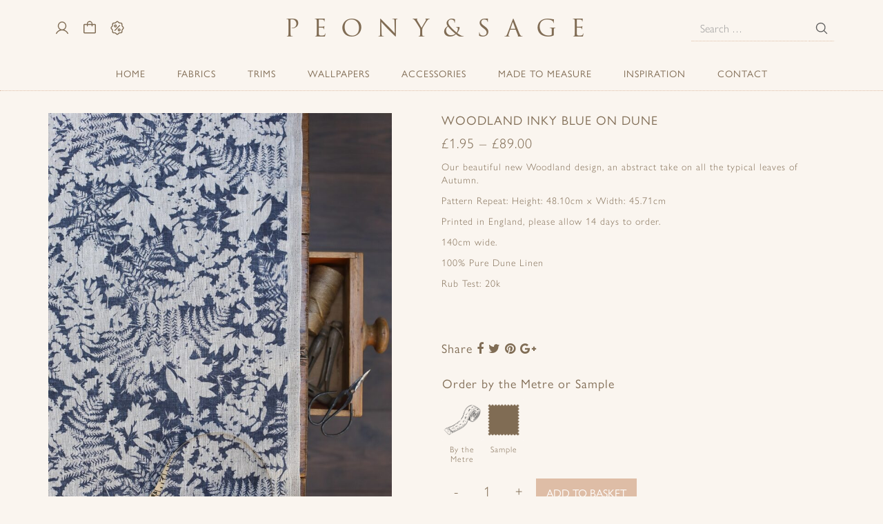

--- FILE ---
content_type: text/html; charset=UTF-8
request_url: https://www.peonyandsage.com/product/woodland-inky-blue-on-dune/
body_size: 21370
content:
<!doctype html>
<!--[if lt IE 7]> <html class="no-js lt-ie9 lt-ie8 lt-ie7" lang="en-GB"> <![endif]-->
<!--[if IE 7]>    <html class="no-js lt-ie9 lt-ie8" lang="en-GB"> <![endif]-->
<!--[if IE 8]>    <html class="no-js lt-ie9" lang="en-GB"> <![endif]-->
<!--[if gt IE 8]><!-->
<html class="no-js" lang="en-GB"> <!--<![endif]-->

<head>
	<meta charset="UTF-8" />
	<meta http-equiv="X-UA-Compatible" content="IE=edge,chrome=1">

	<title>Woodland Inky Blue on Dune - Peony &amp; Sage</title>
	<meta http-equiv="cleartype" content="on">
	<meta name="viewport" content="width=device-width, initial-scale=1">

	<!-- Icons -->
	<meta name="msapplication-square70x70logo" content="https://www.peonyandsage.com/wp-content/themes/peonyandsage3/images/icons/smalltile.png" />
	<meta name="msapplication-square150x150logo" content="https://www.peonyandsage.com/wp-content/themes/peonyandsage3/images/icons/mediumtile.png" />
	<meta name="msapplication-wide310x150logo" content="https://www.peonyandsage.com/wp-content/themes/peonyandsage3/images/icons/widetile.png" />
	<meta name="msapplication-square310x310logo" content="https://www.peonyandsage.com/wp-content/themes/peonyandsage3/images/icons/largetile.png" />
	<link rel="shortcut icon" href="https://www.peonyandsage.com/wp-content/themes/peonyandsage3/images/icons/favicon.ico" type="image/x-icon" />
	<link rel="apple-touch-icon" href="https://www.peonyandsage.com/wp-content/themes/peonyandsage3/images/icons/apple-touch-icon.png" />
	<link rel="apple-touch-icon" sizes="57x57" href="https://www.peonyandsage.com/wp-content/themes/peonyandsage3/images/icons/apple-touch-icon-57x57.png" />
	<link rel="apple-touch-icon" sizes="72x72" href="https://www.peonyandsage.com/wp-content/themes/peonyandsage3/images/icons/apple-touch-icon-72x72.png" />
	<link rel="apple-touch-icon" sizes="114x114" href="https://www.peonyandsage.com/wp-content/themes/peonyandsage3/images/icons/apple-touch-icon-114x114.png" />
	<link rel="apple-touch-icon" sizes="144x144" href="https://www.peonyandsage.com/wp-content/themes/peonyandsage3/images/icons/apple-touch-icon-144x144.png" />
	<link rel="apple-touch-icon" sizes="57x57" href="https://www.peonyandsage.com/wp-content/themes/peonyandsage3/images/icons/apple-touch-icon-60x60.png" />
	<link rel="apple-touch-icon" sizes="72x72" href="https://www.peonyandsage.com/wp-content/themes/peonyandsage3/images/icons/apple-touch-icon-120x120.png" />
	<link rel="apple-touch-icon" sizes="114x114" href="https://www.peonyandsage.com/wp-content/themes/peonyandsage3/images/icons/apple-touch-icon-76x76.png" />
	<link rel="apple-touch-icon" sizes="144x144" href="https://www.peonyandsage.com/wp-content/themes/peonyandsage3/images/icons/apple-touch-icon-152x152.png" />


	<link rel="profile" href="http://gmpg.org/xfn/11" />
	<link rel="pingback" href="https://www.peonyandsage.com/xmlrpc.php" />

	<meta name='robots' content='index, follow, max-image-preview:large, max-snippet:-1, max-video-preview:-1' />

	<!-- This site is optimized with the Yoast SEO plugin v26.6 - https://yoast.com/wordpress/plugins/seo/ -->
	<link rel="canonical" href="https://www.peonyandsage.com/product/woodland-inky-blue-on-dune/" />
	<meta property="og:locale" content="en_GB" />
	<meta property="og:type" content="article" />
	<meta property="og:title" content="Woodland Inky Blue on Dune - Peony &amp; Sage" />
	<meta property="og:description" content="Our beautiful new Woodland design, an abstract take on all the typical leaves of Autumn.  Pattern Repeat: Height: 48.10cm x Width: 45.71cm  Printed in England, please allow 14 days to order.  140cm wide.  100% Pure Dune Linen  Rub Test: 20k  &nbsp;  &nbsp;" />
	<meta property="og:url" content="https://www.peonyandsage.com/product/woodland-inky-blue-on-dune/" />
	<meta property="og:site_name" content="Peony &amp; Sage" />
	<meta property="article:publisher" content="https://www.facebook.com/pages/Peonyandsage/176792252357446" />
	<meta property="article:modified_time" content="2025-11-13T12:06:01+00:00" />
	<meta property="og:image" content="https://www.peonyandsage.com/wp-content/uploads/2021/10/063_Peony_Sage_Oct_2021.jpg" />
	<meta property="og:image:width" content="900" />
	<meta property="og:image:height" content="1350" />
	<meta property="og:image:type" content="image/jpeg" />
	<script type="application/ld+json" class="yoast-schema-graph">{"@context":"https://schema.org","@graph":[{"@type":"WebPage","@id":"https://www.peonyandsage.com/product/woodland-inky-blue-on-dune/","url":"https://www.peonyandsage.com/product/woodland-inky-blue-on-dune/","name":"Woodland Inky Blue on Dune - Peony &amp; Sage","isPartOf":{"@id":"https://www.peonyandsage.com/#website"},"primaryImageOfPage":{"@id":"https://www.peonyandsage.com/product/woodland-inky-blue-on-dune/#primaryimage"},"image":{"@id":"https://www.peonyandsage.com/product/woodland-inky-blue-on-dune/#primaryimage"},"thumbnailUrl":"https://www.peonyandsage.com/wp-content/uploads/2021/10/063_Peony_Sage_Oct_2021.jpg","datePublished":"2021-10-12T11:30:58+00:00","dateModified":"2025-11-13T12:06:01+00:00","breadcrumb":{"@id":"https://www.peonyandsage.com/product/woodland-inky-blue-on-dune/#breadcrumb"},"inLanguage":"en-GB","potentialAction":[{"@type":"ReadAction","target":["https://www.peonyandsage.com/product/woodland-inky-blue-on-dune/"]}]},{"@type":"ImageObject","inLanguage":"en-GB","@id":"https://www.peonyandsage.com/product/woodland-inky-blue-on-dune/#primaryimage","url":"https://www.peonyandsage.com/wp-content/uploads/2021/10/063_Peony_Sage_Oct_2021.jpg","contentUrl":"https://www.peonyandsage.com/wp-content/uploads/2021/10/063_Peony_Sage_Oct_2021.jpg","width":900,"height":1350},{"@type":"BreadcrumbList","@id":"https://www.peonyandsage.com/product/woodland-inky-blue-on-dune/#breadcrumb","itemListElement":[{"@type":"ListItem","position":1,"name":"Shop","item":"https://www.peonyandsage.com/shop/"},{"@type":"ListItem","position":2,"name":"Woodland Inky Blue on Dune"}]},{"@type":"WebSite","@id":"https://www.peonyandsage.com/#website","url":"https://www.peonyandsage.com/","name":"Peony &amp; Sage","description":"","publisher":{"@id":"https://www.peonyandsage.com/#organization"},"potentialAction":[{"@type":"SearchAction","target":{"@type":"EntryPoint","urlTemplate":"https://www.peonyandsage.com/?s={search_term_string}"},"query-input":{"@type":"PropertyValueSpecification","valueRequired":true,"valueName":"search_term_string"}}],"inLanguage":"en-GB"},{"@type":"Organization","@id":"https://www.peonyandsage.com/#organization","name":"Peony & Sage","url":"https://www.peonyandsage.com/","logo":{"@type":"ImageObject","inLanguage":"en-GB","@id":"https://www.peonyandsage.com/#/schema/logo/image/","url":"https://www.peonyandsage.com/wp-content/uploads/2016/10/logo.png","contentUrl":"https://www.peonyandsage.com/wp-content/uploads/2016/10/logo.png","width":896,"height":41,"caption":"Peony & Sage"},"image":{"@id":"https://www.peonyandsage.com/#/schema/logo/image/"},"sameAs":["https://www.facebook.com/pages/Peonyandsage/176792252357446","https://x.com/PeonyandSage","https://www.instagram.com/peonyandsage/","http://pinterest.com/peonyandsage/"]}]}</script>
	<!-- / Yoast SEO plugin. -->


<link rel='dns-prefetch' href='//capi-automation.s3.us-east-2.amazonaws.com' />
<link rel='dns-prefetch' href='//use.typekit.net' />
<link rel="alternate" type="application/rss+xml" title="Peony &amp; Sage &raquo; Feed" href="https://www.peonyandsage.com/feed/" />
<link rel="alternate" type="application/rss+xml" title="Peony &amp; Sage &raquo; Comments Feed" href="https://www.peonyandsage.com/comments/feed/" />
<link rel="alternate" title="oEmbed (JSON)" type="application/json+oembed" href="https://www.peonyandsage.com/wp-json/oembed/1.0/embed?url=https%3A%2F%2Fwww.peonyandsage.com%2Fproduct%2Fwoodland-inky-blue-on-dune%2F" />
<link rel="alternate" title="oEmbed (XML)" type="text/xml+oembed" href="https://www.peonyandsage.com/wp-json/oembed/1.0/embed?url=https%3A%2F%2Fwww.peonyandsage.com%2Fproduct%2Fwoodland-inky-blue-on-dune%2F&#038;format=xml" />
<style id='wp-img-auto-sizes-contain-inline-css' type='text/css'>
img:is([sizes=auto i],[sizes^="auto," i]){contain-intrinsic-size:3000px 1500px}
/*# sourceURL=wp-img-auto-sizes-contain-inline-css */
</style>
<link rel='stylesheet' id='sbi_styles-css' href='https://www.peonyandsage.com/wp-content/plugins/instagram-feed/css/legacy/sbi-styles.min.css?ver=6.10.0' type='text/css' media='all' />
<link rel='stylesheet' id='wp-block-library-css' href='https://www.peonyandsage.com/wp-includes/css/dist/block-library/style.min.css?ver=6.9' type='text/css' media='all' />
<style id='classic-theme-styles-inline-css' type='text/css'>
/*! This file is auto-generated */
.wp-block-button__link{color:#fff;background-color:#32373c;border-radius:9999px;box-shadow:none;text-decoration:none;padding:calc(.667em + 2px) calc(1.333em + 2px);font-size:1.125em}.wp-block-file__button{background:#32373c;color:#fff;text-decoration:none}
/*# sourceURL=/wp-includes/css/classic-themes.min.css */
</style>
<style id='global-styles-inline-css' type='text/css'>
:root{--wp--preset--aspect-ratio--square: 1;--wp--preset--aspect-ratio--4-3: 4/3;--wp--preset--aspect-ratio--3-4: 3/4;--wp--preset--aspect-ratio--3-2: 3/2;--wp--preset--aspect-ratio--2-3: 2/3;--wp--preset--aspect-ratio--16-9: 16/9;--wp--preset--aspect-ratio--9-16: 9/16;--wp--preset--color--black: #000000;--wp--preset--color--cyan-bluish-gray: #abb8c3;--wp--preset--color--white: #ffffff;--wp--preset--color--pale-pink: #f78da7;--wp--preset--color--vivid-red: #cf2e2e;--wp--preset--color--luminous-vivid-orange: #ff6900;--wp--preset--color--luminous-vivid-amber: #fcb900;--wp--preset--color--light-green-cyan: #7bdcb5;--wp--preset--color--vivid-green-cyan: #00d084;--wp--preset--color--pale-cyan-blue: #8ed1fc;--wp--preset--color--vivid-cyan-blue: #0693e3;--wp--preset--color--vivid-purple: #9b51e0;--wp--preset--gradient--vivid-cyan-blue-to-vivid-purple: linear-gradient(135deg,rgb(6,147,227) 0%,rgb(155,81,224) 100%);--wp--preset--gradient--light-green-cyan-to-vivid-green-cyan: linear-gradient(135deg,rgb(122,220,180) 0%,rgb(0,208,130) 100%);--wp--preset--gradient--luminous-vivid-amber-to-luminous-vivid-orange: linear-gradient(135deg,rgb(252,185,0) 0%,rgb(255,105,0) 100%);--wp--preset--gradient--luminous-vivid-orange-to-vivid-red: linear-gradient(135deg,rgb(255,105,0) 0%,rgb(207,46,46) 100%);--wp--preset--gradient--very-light-gray-to-cyan-bluish-gray: linear-gradient(135deg,rgb(238,238,238) 0%,rgb(169,184,195) 100%);--wp--preset--gradient--cool-to-warm-spectrum: linear-gradient(135deg,rgb(74,234,220) 0%,rgb(151,120,209) 20%,rgb(207,42,186) 40%,rgb(238,44,130) 60%,rgb(251,105,98) 80%,rgb(254,248,76) 100%);--wp--preset--gradient--blush-light-purple: linear-gradient(135deg,rgb(255,206,236) 0%,rgb(152,150,240) 100%);--wp--preset--gradient--blush-bordeaux: linear-gradient(135deg,rgb(254,205,165) 0%,rgb(254,45,45) 50%,rgb(107,0,62) 100%);--wp--preset--gradient--luminous-dusk: linear-gradient(135deg,rgb(255,203,112) 0%,rgb(199,81,192) 50%,rgb(65,88,208) 100%);--wp--preset--gradient--pale-ocean: linear-gradient(135deg,rgb(255,245,203) 0%,rgb(182,227,212) 50%,rgb(51,167,181) 100%);--wp--preset--gradient--electric-grass: linear-gradient(135deg,rgb(202,248,128) 0%,rgb(113,206,126) 100%);--wp--preset--gradient--midnight: linear-gradient(135deg,rgb(2,3,129) 0%,rgb(40,116,252) 100%);--wp--preset--font-size--small: 13px;--wp--preset--font-size--medium: 20px;--wp--preset--font-size--large: 36px;--wp--preset--font-size--x-large: 42px;--wp--preset--spacing--20: 0.44rem;--wp--preset--spacing--30: 0.67rem;--wp--preset--spacing--40: 1rem;--wp--preset--spacing--50: 1.5rem;--wp--preset--spacing--60: 2.25rem;--wp--preset--spacing--70: 3.38rem;--wp--preset--spacing--80: 5.06rem;--wp--preset--shadow--natural: 6px 6px 9px rgba(0, 0, 0, 0.2);--wp--preset--shadow--deep: 12px 12px 50px rgba(0, 0, 0, 0.4);--wp--preset--shadow--sharp: 6px 6px 0px rgba(0, 0, 0, 0.2);--wp--preset--shadow--outlined: 6px 6px 0px -3px rgb(255, 255, 255), 6px 6px rgb(0, 0, 0);--wp--preset--shadow--crisp: 6px 6px 0px rgb(0, 0, 0);}:where(.is-layout-flex){gap: 0.5em;}:where(.is-layout-grid){gap: 0.5em;}body .is-layout-flex{display: flex;}.is-layout-flex{flex-wrap: wrap;align-items: center;}.is-layout-flex > :is(*, div){margin: 0;}body .is-layout-grid{display: grid;}.is-layout-grid > :is(*, div){margin: 0;}:where(.wp-block-columns.is-layout-flex){gap: 2em;}:where(.wp-block-columns.is-layout-grid){gap: 2em;}:where(.wp-block-post-template.is-layout-flex){gap: 1.25em;}:where(.wp-block-post-template.is-layout-grid){gap: 1.25em;}.has-black-color{color: var(--wp--preset--color--black) !important;}.has-cyan-bluish-gray-color{color: var(--wp--preset--color--cyan-bluish-gray) !important;}.has-white-color{color: var(--wp--preset--color--white) !important;}.has-pale-pink-color{color: var(--wp--preset--color--pale-pink) !important;}.has-vivid-red-color{color: var(--wp--preset--color--vivid-red) !important;}.has-luminous-vivid-orange-color{color: var(--wp--preset--color--luminous-vivid-orange) !important;}.has-luminous-vivid-amber-color{color: var(--wp--preset--color--luminous-vivid-amber) !important;}.has-light-green-cyan-color{color: var(--wp--preset--color--light-green-cyan) !important;}.has-vivid-green-cyan-color{color: var(--wp--preset--color--vivid-green-cyan) !important;}.has-pale-cyan-blue-color{color: var(--wp--preset--color--pale-cyan-blue) !important;}.has-vivid-cyan-blue-color{color: var(--wp--preset--color--vivid-cyan-blue) !important;}.has-vivid-purple-color{color: var(--wp--preset--color--vivid-purple) !important;}.has-black-background-color{background-color: var(--wp--preset--color--black) !important;}.has-cyan-bluish-gray-background-color{background-color: var(--wp--preset--color--cyan-bluish-gray) !important;}.has-white-background-color{background-color: var(--wp--preset--color--white) !important;}.has-pale-pink-background-color{background-color: var(--wp--preset--color--pale-pink) !important;}.has-vivid-red-background-color{background-color: var(--wp--preset--color--vivid-red) !important;}.has-luminous-vivid-orange-background-color{background-color: var(--wp--preset--color--luminous-vivid-orange) !important;}.has-luminous-vivid-amber-background-color{background-color: var(--wp--preset--color--luminous-vivid-amber) !important;}.has-light-green-cyan-background-color{background-color: var(--wp--preset--color--light-green-cyan) !important;}.has-vivid-green-cyan-background-color{background-color: var(--wp--preset--color--vivid-green-cyan) !important;}.has-pale-cyan-blue-background-color{background-color: var(--wp--preset--color--pale-cyan-blue) !important;}.has-vivid-cyan-blue-background-color{background-color: var(--wp--preset--color--vivid-cyan-blue) !important;}.has-vivid-purple-background-color{background-color: var(--wp--preset--color--vivid-purple) !important;}.has-black-border-color{border-color: var(--wp--preset--color--black) !important;}.has-cyan-bluish-gray-border-color{border-color: var(--wp--preset--color--cyan-bluish-gray) !important;}.has-white-border-color{border-color: var(--wp--preset--color--white) !important;}.has-pale-pink-border-color{border-color: var(--wp--preset--color--pale-pink) !important;}.has-vivid-red-border-color{border-color: var(--wp--preset--color--vivid-red) !important;}.has-luminous-vivid-orange-border-color{border-color: var(--wp--preset--color--luminous-vivid-orange) !important;}.has-luminous-vivid-amber-border-color{border-color: var(--wp--preset--color--luminous-vivid-amber) !important;}.has-light-green-cyan-border-color{border-color: var(--wp--preset--color--light-green-cyan) !important;}.has-vivid-green-cyan-border-color{border-color: var(--wp--preset--color--vivid-green-cyan) !important;}.has-pale-cyan-blue-border-color{border-color: var(--wp--preset--color--pale-cyan-blue) !important;}.has-vivid-cyan-blue-border-color{border-color: var(--wp--preset--color--vivid-cyan-blue) !important;}.has-vivid-purple-border-color{border-color: var(--wp--preset--color--vivid-purple) !important;}.has-vivid-cyan-blue-to-vivid-purple-gradient-background{background: var(--wp--preset--gradient--vivid-cyan-blue-to-vivid-purple) !important;}.has-light-green-cyan-to-vivid-green-cyan-gradient-background{background: var(--wp--preset--gradient--light-green-cyan-to-vivid-green-cyan) !important;}.has-luminous-vivid-amber-to-luminous-vivid-orange-gradient-background{background: var(--wp--preset--gradient--luminous-vivid-amber-to-luminous-vivid-orange) !important;}.has-luminous-vivid-orange-to-vivid-red-gradient-background{background: var(--wp--preset--gradient--luminous-vivid-orange-to-vivid-red) !important;}.has-very-light-gray-to-cyan-bluish-gray-gradient-background{background: var(--wp--preset--gradient--very-light-gray-to-cyan-bluish-gray) !important;}.has-cool-to-warm-spectrum-gradient-background{background: var(--wp--preset--gradient--cool-to-warm-spectrum) !important;}.has-blush-light-purple-gradient-background{background: var(--wp--preset--gradient--blush-light-purple) !important;}.has-blush-bordeaux-gradient-background{background: var(--wp--preset--gradient--blush-bordeaux) !important;}.has-luminous-dusk-gradient-background{background: var(--wp--preset--gradient--luminous-dusk) !important;}.has-pale-ocean-gradient-background{background: var(--wp--preset--gradient--pale-ocean) !important;}.has-electric-grass-gradient-background{background: var(--wp--preset--gradient--electric-grass) !important;}.has-midnight-gradient-background{background: var(--wp--preset--gradient--midnight) !important;}.has-small-font-size{font-size: var(--wp--preset--font-size--small) !important;}.has-medium-font-size{font-size: var(--wp--preset--font-size--medium) !important;}.has-large-font-size{font-size: var(--wp--preset--font-size--large) !important;}.has-x-large-font-size{font-size: var(--wp--preset--font-size--x-large) !important;}
:where(.wp-block-post-template.is-layout-flex){gap: 1.25em;}:where(.wp-block-post-template.is-layout-grid){gap: 1.25em;}
:where(.wp-block-term-template.is-layout-flex){gap: 1.25em;}:where(.wp-block-term-template.is-layout-grid){gap: 1.25em;}
:where(.wp-block-columns.is-layout-flex){gap: 2em;}:where(.wp-block-columns.is-layout-grid){gap: 2em;}
:root :where(.wp-block-pullquote){font-size: 1.5em;line-height: 1.6;}
/*# sourceURL=global-styles-inline-css */
</style>
<link rel='stylesheet' id='contact-form-7-css' href='https://www.peonyandsage.com/wp-content/plugins/contact-form-7/includes/css/styles.css?ver=6.1.4' type='text/css' media='all' />
<link rel='stylesheet' id='woocommerce-layout-css' href='https://www.peonyandsage.com/wp-content/plugins/woocommerce/assets/css/woocommerce-layout.css?ver=10.4.3' type='text/css' media='all' />
<link rel='stylesheet' id='woocommerce-smallscreen-css' href='https://www.peonyandsage.com/wp-content/plugins/woocommerce/assets/css/woocommerce-smallscreen.css?ver=10.4.3' type='text/css' media='only screen and (max-width: 768px)' />
<link rel='stylesheet' id='woocommerce-general-css' href='https://www.peonyandsage.com/wp-content/plugins/woocommerce/assets/css/woocommerce.css?ver=10.4.3' type='text/css' media='all' />
<style id='woocommerce-inline-inline-css' type='text/css'>
.woocommerce form .form-row .required { visibility: visible; }
/*# sourceURL=woocommerce-inline-inline-css */
</style>
<link rel='stylesheet' id='dashicons-css' href='https://www.peonyandsage.com/wp-includes/css/dashicons.min.css?ver=6.9' type='text/css' media='all' />
<link rel='stylesheet' id='cfvsw_swatches_product-css' href='https://www.peonyandsage.com/wp-content/plugins/variation-swatches-woo/assets/css/swatches.css?ver=1.0.13' type='text/css' media='all' />
<style id='cfvsw_swatches_product-inline-css' type='text/css'>
.cfvsw-tooltip{background:#ffffff;color:#ffffff;} .cfvsw-tooltip:before{background:#ffffff;}:root {--cfvsw-swatches-font-size: 12px;--cfvsw-swatches-border-color: #d1ad70;--cfvsw-swatches-border-color-hover: #d1ad7080;--cfvsw-swatches-border-width: 2px;--cfvsw-swatches-label-font-size: 20px;--cfvsw-swatches-tooltip-font-size: 12px;}
/*# sourceURL=cfvsw_swatches_product-inline-css */
</style>
<link rel='stylesheet' id='fontawesome-css' href='https://www.peonyandsage.com/wp-content/themes/peonyandsage3/css/font-awesome.min.css' type='text/css' media='all' />
<link rel='stylesheet' id='theme-css' href='https://www.peonyandsage.com/wp-content/uploads/wp-less/peonyandsage3/less/style-40df740350.css' type='text/css' media='all' />
<link rel='stylesheet' id='typekit-css' href='https://use.typekit.net/nfs5pks.css' type='text/css' media='all' />
<link rel='stylesheet' id='slick-css' href='https://www.peonyandsage.com/wp-content/themes/peonyandsage3/lib/slick/slick.css?ver=1.4.1' type='text/css' media='all' />
<link rel='stylesheet' id='fancybox-css' href='https://www.peonyandsage.com/wp-content/themes/peonyandsage3/lib/fancybox/jquery.fancybox.min.css?ver=3.3.5' type='text/css' media='all' />
<link rel='stylesheet' id='wqpmb-style-css' href='https://www.peonyandsage.com/wp-content/plugins/wc-quantity-plus-minus-button/assets/css/style.css?ver=1.0.0' type='text/css' media='all' />
<script type="text/template" id="tmpl-variation-template">
	<div class="woocommerce-variation-description">{{{ data.variation.variation_description }}}</div>
	<div class="woocommerce-variation-price">{{{ data.variation.price_html }}}</div>
	<div class="woocommerce-variation-availability">{{{ data.variation.availability_html }}}</div>
</script>
<script type="text/template" id="tmpl-unavailable-variation-template">
	<p role="alert">Sorry, this product is unavailable. Please choose a different combination.</p>
</script>
<script type="text/javascript" src="https://www.peonyandsage.com/wp-includes/js/jquery/jquery.min.js?ver=3.7.1" id="jquery-core-js"></script>
<script type="text/javascript" src="https://www.peonyandsage.com/wp-includes/js/jquery/jquery-migrate.min.js?ver=3.4.1" id="jquery-migrate-js"></script>
<script type="text/javascript" src="https://www.peonyandsage.com/wp-content/plugins/woocommerce/assets/js/jquery-blockui/jquery.blockUI.min.js?ver=2.7.0-wc.10.4.3" id="wc-jquery-blockui-js" data-wp-strategy="defer"></script>
<script type="text/javascript" id="wc-add-to-cart-js-extra">
/* <![CDATA[ */
var wc_add_to_cart_params = {"ajax_url":"/wp-admin/admin-ajax.php","wc_ajax_url":"/?wc-ajax=%%endpoint%%","i18n_view_cart":"View basket","cart_url":"https://www.peonyandsage.com/cart/","is_cart":"","cart_redirect_after_add":"no"};
//# sourceURL=wc-add-to-cart-js-extra
/* ]]> */
</script>
<script type="text/javascript" src="https://www.peonyandsage.com/wp-content/plugins/woocommerce/assets/js/frontend/add-to-cart.min.js?ver=10.4.3" id="wc-add-to-cart-js" defer="defer" data-wp-strategy="defer"></script>
<script type="text/javascript" id="wc-single-product-js-extra">
/* <![CDATA[ */
var wc_single_product_params = {"i18n_required_rating_text":"Please select a rating","i18n_rating_options":["1 of 5 stars","2 of 5 stars","3 of 5 stars","4 of 5 stars","5 of 5 stars"],"i18n_product_gallery_trigger_text":"View full-screen image gallery","review_rating_required":"yes","flexslider":{"rtl":false,"animation":"slide","smoothHeight":true,"directionNav":false,"controlNav":"thumbnails","slideshow":false,"animationSpeed":500,"animationLoop":false,"allowOneSlide":false},"zoom_enabled":"","zoom_options":[],"photoswipe_enabled":"","photoswipe_options":{"shareEl":false,"closeOnScroll":false,"history":false,"hideAnimationDuration":0,"showAnimationDuration":0},"flexslider_enabled":""};
//# sourceURL=wc-single-product-js-extra
/* ]]> */
</script>
<script type="text/javascript" src="https://www.peonyandsage.com/wp-content/plugins/woocommerce/assets/js/frontend/single-product.min.js?ver=10.4.3" id="wc-single-product-js" defer="defer" data-wp-strategy="defer"></script>
<script type="text/javascript" src="https://www.peonyandsage.com/wp-content/plugins/woocommerce/assets/js/js-cookie/js.cookie.min.js?ver=2.1.4-wc.10.4.3" id="wc-js-cookie-js" defer="defer" data-wp-strategy="defer"></script>
<script type="text/javascript" id="woocommerce-js-extra">
/* <![CDATA[ */
var woocommerce_params = {"ajax_url":"/wp-admin/admin-ajax.php","wc_ajax_url":"/?wc-ajax=%%endpoint%%","i18n_password_show":"Show password","i18n_password_hide":"Hide password"};
//# sourceURL=woocommerce-js-extra
/* ]]> */
</script>
<script type="text/javascript" src="https://www.peonyandsage.com/wp-content/plugins/woocommerce/assets/js/frontend/woocommerce.min.js?ver=10.4.3" id="woocommerce-js" defer="defer" data-wp-strategy="defer"></script>
<script type="text/javascript" src="https://www.peonyandsage.com/wp-includes/js/underscore.min.js?ver=1.13.7" id="underscore-js"></script>
<script type="text/javascript" id="wp-util-js-extra">
/* <![CDATA[ */
var _wpUtilSettings = {"ajax":{"url":"/wp-admin/admin-ajax.php"}};
//# sourceURL=wp-util-js-extra
/* ]]> */
</script>
<script type="text/javascript" src="https://www.peonyandsage.com/wp-includes/js/wp-util.min.js?ver=6.9" id="wp-util-js"></script>
<script type="text/javascript" src="https://www.peonyandsage.com/wp-content/themes/peonyandsage3/js/modernizr.2.8.3min.js?ver=2.8.3" id="modernizr-js"></script>
<script type="text/javascript" src="https://www.peonyandsage.com/wp-content/themes/peonyandsage3/js/respond.1.4.2.min.js?ver=1.4.2" id="respondjs-js"></script>
		<script>
			window.wc_ga_pro = {};

			window.wc_ga_pro.ajax_url = 'https://www.peonyandsage.com/wp-admin/admin-ajax.php';

			window.wc_ga_pro.available_gateways = {"ppcp-gateway":"PayPal","access_worldpay_hpp":"Worldpay"};

			// interpolate json by replacing placeholders with variables (only used by UA tracking)
			window.wc_ga_pro.interpolate_json = function( object, variables ) {

				if ( ! variables ) {
					return object;
				}

				let j = JSON.stringify( object );

				for ( let k in variables ) {
					j = j.split( '{$' + k + '}' ).join( variables[ k ] );
				}

				return JSON.parse( j );
			};

			// return the title for a payment gateway
			window.wc_ga_pro.get_payment_method_title = function( payment_method ) {
				return window.wc_ga_pro.available_gateways[ payment_method ] || payment_method;
			};

			// check if an email is valid
			window.wc_ga_pro.is_valid_email = function( email ) {
				return /[^\s@]+@[^\s@]+\.[^\s@]+/.test( email );
			};
		</script>
				<!-- Google tag (gtag.js) -->
		<script async src='https://www.googletagmanager.com/gtag/js?id=G-8SY728YZNR&l=dataLayer'></script>
		<script >

			window.dataLayer = window.dataLayer || [];

			function gtag() {
				dataLayer.push(arguments);
			}

			gtag('js', new Date());

			gtag('config', 'G-8SY728YZNR', {"cookie_domain":"auto"});

			gtag('consent', 'default', {"analytics_storage":"denied","ad_storage":"denied","ad_user_data":"denied","ad_personalization":"denied","region":["AT","BE","BG","HR","CY","CZ","DK","EE","FI","FR","DE","GR","HU","IS","IE","IT","LV","LI","LT","LU","MT","NL","NO","PL","PT","RO","SK","SI","ES","SE","GB","CH"]});(function($) {
	$(function () {

		const consentMap = {
			statistics: [ 'analytics_storage' ],
			marketing: [ 'ad_storage', 'ad_user_data', 'ad_personalization' ]
		};

		// eslint-disable-next-line camelcase -- `wp_has_consent` is defined by the WP Consent API plugin.
		if ( typeof window.wp_has_consent === 'function' ) {
			console.log('has consent');

			// eslint-disable-next-line camelcase -- `wp_consent_type` is defined by the WP Consent API plugin.
			if ( window.wp_consent_type === undefined ) {
				window.wp_consent_type = 'optin';
			}

			const consentState = {};

			for ( const [ category, types ] of Object.entries( consentMap ) ) {
				// eslint-disable-next-line camelcase, no-undef -- `consent_api_get_cookie`, `constent_api` is defined by the WP Consent API plugin.
				if ( consent_api_get_cookie( window.consent_api.cookie_prefix + '_' + category ) !== '' ) {
					// eslint-disable-next-line camelcase, no-undef -- `wp_has_consent` is defined by the WP Consent API plugin.
					const hasConsent = wp_has_consent( category ) ? 'granted' : 'denied';

					types.forEach( ( type ) => {
						consentState[ type ] = hasConsent;
					} );
				}
			}

			if ( Object.keys( consentState ).length > 0 ) {
				gtag( 'consent', 'update', consentState );
			}
		}

		document.addEventListener( 'wp_listen_for_consent_change', ( event ) => {
			const consentUpdate = {};
			const types = consentMap[ Object.keys( event.detail )[ 0 ] ];
			const state = Object.values( event.detail )[ 0 ] === 'allow' ? 'granted' : 'denied';

			if ( types === undefined ) {
				return
			}

			types.forEach( ( type ) => {
				consentUpdate[ type ] = state;
			} );

			if ( Object.keys( consentUpdate ).length > 0 ) {
				gtag( 'consent', 'update', consentUpdate );
			}
		} );
	});
})(jQuery);
			
			(function() {

				const event = document.createEvent('Event');

				event.initEvent( 'wc_google_analytics_pro_gtag_loaded', true, true );

				document.dispatchEvent( event );
			})();
		</script>
		<link rel="https://api.w.org/" href="https://www.peonyandsage.com/wp-json/" /><link rel="alternate" title="JSON" type="application/json" href="https://www.peonyandsage.com/wp-json/wp/v2/product/52346" /><link rel="EditURI" type="application/rsd+xml" title="RSD" href="https://www.peonyandsage.com/xmlrpc.php?rsd" />
<meta name="generator" content="WordPress 6.9" />
<meta name="generator" content="WooCommerce 10.4.3" />
<link rel='shortlink' href='https://www.peonyandsage.com/?p=52346' />
<style type='text/css' id='wqpmb_internal_css'>.qib-button-wrapper button.qib-button{
background-color: #ffffff !important;
border-color: #ffffff !important;
color: #d2ad70 !important;
}
.qib-button-wrapper button.qib-button:hover{
background-color: #ffffff !important;
border-color: #ffffff !important;
color: #808080 !important;
}
.qib-button-wrapper .quantity input.input-text.qty.text{
background-color: #ffffff !important;
border-color: #ffffff !important;
color: #d2ad70 !important;
}
</style>
    	<script
		type="text/javascript"
		async defer
		src="//assets.pinterest.com/js/pinit.js"
		data-pin-hover="true"
		data-pin-round="true"
		data-pin-tall="true"
		data-pin-custom="true"
	></script>
	<style>
		body span[data-pin-log="button_pinit_floating"] {
			background: url([data-uri]) !important;
		}					
	</style>	<noscript><style>.woocommerce-product-gallery{ opacity: 1 !important; }</style></noscript>
	<meta name="generator" content="Elementor 3.34.0; features: e_font_icon_svg, additional_custom_breakpoints; settings: css_print_method-external, google_font-enabled, font_display-swap">
			<script  type="text/javascript">
				!function(f,b,e,v,n,t,s){if(f.fbq)return;n=f.fbq=function(){n.callMethod?
					n.callMethod.apply(n,arguments):n.queue.push(arguments)};if(!f._fbq)f._fbq=n;
					n.push=n;n.loaded=!0;n.version='2.0';n.queue=[];t=b.createElement(e);t.async=!0;
					t.src=v;s=b.getElementsByTagName(e)[0];s.parentNode.insertBefore(t,s)}(window,
					document,'script','https://connect.facebook.net/en_US/fbevents.js');
			</script>
			<!-- WooCommerce Facebook Integration Begin -->
			<script  type="text/javascript">

				fbq('init', '528284781375213', {}, {
    "agent": "woocommerce_2-10.4.3-3.5.15"
});

				document.addEventListener( 'DOMContentLoaded', function() {
					// Insert placeholder for events injected when a product is added to the cart through AJAX.
					document.body.insertAdjacentHTML( 'beforeend', '<div class=\"wc-facebook-pixel-event-placeholder\"></div>' );
				}, false );

			</script>
			<!-- WooCommerce Facebook Integration End -->
						<style>
				.e-con.e-parent:nth-of-type(n+4):not(.e-lazyloaded):not(.e-no-lazyload),
				.e-con.e-parent:nth-of-type(n+4):not(.e-lazyloaded):not(.e-no-lazyload) * {
					background-image: none !important;
				}
				@media screen and (max-height: 1024px) {
					.e-con.e-parent:nth-of-type(n+3):not(.e-lazyloaded):not(.e-no-lazyload),
					.e-con.e-parent:nth-of-type(n+3):not(.e-lazyloaded):not(.e-no-lazyload) * {
						background-image: none !important;
					}
				}
				@media screen and (max-height: 640px) {
					.e-con.e-parent:nth-of-type(n+2):not(.e-lazyloaded):not(.e-no-lazyload),
					.e-con.e-parent:nth-of-type(n+2):not(.e-lazyloaded):not(.e-no-lazyload) * {
						background-image: none !important;
					}
				}
			</style>
			<script>jQuery(document).ready(function($) {
  $('.cfvsw-swatches-container[swatches-attr="attribute_pa_metre-or-sample"], .cfvsw-swatches-container[swatches-attr="attribute_pa_roll-or-sample"]').each(function() {
    $(this).find('.cfvsw-swatches-option').each(function() {
      var label = $(this).data('title');

      // Remove tooltip-related attributes
      $(this).removeAttr('title').removeAttr('data-tooltip');

      if (!$(this).hasClass('label-inserted')) {
        var swatchInner = $(this).find('.cfvsw-swatch-inner').detach();
        $(this).empty().addClass('label-inserted').append(
          $('<div class="swatch-wrapper"></div>').append(
            swatchInner,
            $('<div class="swatch-label"></div>').text(label)
          )
        );
      }
    });
  });
});
</script><script>jQuery(document).ready(function($) {
    var currentUnitPrice = 0;
    var currentCurrencySymbol = '£';
    var currentUnitLabel = '';
    var currentQuantity = 1;

    function updateTotal() {
        currentQuantity = parseFloat($('input.qty').val()) || 1;

        if (currentUnitPrice) {
            var total = (currentUnitPrice * currentQuantity).toFixed(2);
            $('#live-total-price').html(
                '<span class="woocommerce-Price-amount amount" style="color: #c59c5a; font-weight: 500; font-size: 1.2em; line-height: 1.4;">' +
                currentCurrencySymbol + total +
                '</span>'
            );
        } else {
            $('#live-total-price').html('');
        }

        updateButtonText();
    }

    function updateButtonText() {
        if (currentUnitLabel && currentQuantity > 0) {
            var label = currentUnitLabel;

            // Singularise for quantity = 1
            if (currentQuantity === 1 || currentQuantity === 1.0) {
                if (label === 'samples') label = 'sample';
                else if (label === 'rolls') label = 'roll';
                else if (label === 'metres') label = 'metre';
                else if (label === 'half metres') label = 'half metre';
            }

            $('.single_add_to_cart_button').text(`Add ${currentQuantity} ${label} to basket`);
        } else {
            $('.single_add_to_cart_button').text('Add to basket');
        }
    }

    // Insert total price above quantity box
    var buttonWrapper = $('.qib-button-wrapper, .quantity').first();
    if (buttonWrapper.length && $('#live-total-price').length === 0) {
        $('<p id="live-total-price" style="font-weight: bold; margin-bottom: 10px;"></p>').insertBefore(buttonWrapper);
    }

    // Detect variation
    $('form.variations_form').on('found_variation', function(event, variation) {
        if (variation.display_price !== undefined) {
            currentUnitPrice = parseFloat(variation.display_price);

            var match = variation.price_html.match(/(<span[^>]*class="woocommerce-Price-currencySymbol"[^>]*>.*?<\/span>)/);
            currentCurrencySymbol = match ? match[1] : '£';

            var selectedOption = Object.values(variation.attributes)[0]?.toLowerCase() || '';

            if (selectedOption.includes('half')) {
                currentUnitLabel = 'half metres';
            } else if (selectedOption.includes('metre')) {
                currentUnitLabel = 'metres';
            } else if (selectedOption.includes('sample')) {
                currentUnitLabel = 'samples';
            } else if (selectedOption.includes('roll')) {
                currentUnitLabel = 'rolls';
            } else {
                currentUnitLabel = '';
            }

            updateTotal();

            $('.product .price').hide();
            $('.woocommerce-variation').hide();
        }
    });

    // On variation reset
    $('form.variations_form').on('reset_data', function() {
        $('#live-total-price').html('');
        currentUnitPrice = 0;
        currentUnitLabel = '';
        currentQuantity = 1;
        updateButtonText();
        $('.product .price').show();
        $('.woocommerce-variation').show();
    });

    // On quantity change
    $('form.variations_form').on('input change', 'input.qty', function() {
        updateTotal();
    });

    // Force trigger on load
    setTimeout(function() {
        $('form.variations_form select').trigger('change');
    }, 300);
});
</script>		<style type="text/css" id="wp-custom-css">
			
    .new-badge-style {
        font-family: "raleway";
			
			position: absolute;
			  text-transform: uppercase;
        top: 6px;
        right: 10px;
        background: #faf5ef;
        border-radius: 1px;
        padding: 2px 6px;
        font-size: 12px;
        font-weight: 500;
        color: #808080;
        box-shadow: 0 1px 5px rgba(0, 0, 0, 0.15);
        z-index: 10;
        pointer-events: none;
    }


/* Ensure the product container is positioned relatively */
.woocommerce ul.products li.product,
.woocommerce .woocommerce-product-gallery {
    position: relative;
}



/* Shift New badge left only if Sale badge is present after it */
.woocommerce ul.products li.product .new-badge-style:has(+ .onsale) {
    right: 50px;
}




.cfvsw-swatches-container {
    display: flex;
    flex-flow: wrap;
    padding: 0;
    position: relative;
    box-sizing: border-box;
    grid-gap: 8px;
    width: fit-content;
    padding-bottom: 8px;
}

.woocommerce-variation.single_variation{display:none!important;}


.woocommerce div.product form.cart .button {
 
    margin-top: 4px!important;
}


.woocommerce-page div.product .variations_form .variations .label label {
   
    margin-left: -10px!important;
}


.woocommerce .quantity .qty {
    width: 50px;
    text-align: center;
}

.woocommerce-page input.input-text.qty {
    min-width: 50px;
}

.woocommerce div.product form.cart .reset_variations {
    
    display: none!important;
}

@media (min-width: 769px) {
  .woocommerce-page.single-product #content div.product div.summary {
    width: 50%;
  }

  .woocommerce-page.single-product #content div.product div.images {
    width: 45%;
  }
}


.cfvsw-swatches-container[swatches-attr="attribute_pa_metre-or-sample"] .cfvsw-swatches-option,
.cfvsw-swatches-container[swatches-attr="attribute_pa_roll-or-sample"] .cfvsw-swatches-option {
  width: 60px;
  height: 10px; /* Increased to fit two lines */
  display: flex;
  flex-direction: column;
  align-items: center;
  justify-content: flex-start;
  padding: 0px;
margin-bottom:25px;
  box-sizing: border-box;
  text-align: center;
	
}

.cfvsw-swatches-container[swatches-attr="attribute_pa_metre-or-sample"] .swatch-wrapper,
.cfvsw-swatches-container[swatches-attr="attribute_pa_roll-or-sample"] .swatch-wrapper {
  display: flex;
  flex-direction: column;
  align-items: center;
	
}

.cfvsw-swatches-container[swatches-attr="attribute_pa_metre-or-sample"] .cfvsw-swatch-inner,
.cfvsw-swatches-container[swatches-attr="attribute_pa_roll-or-sample"] .cfvsw-swatch-inner {
  width: 60px;
  height: 60px;
  background-size: cover;
  background-position: center;
  border-radius: 3px;
	
}

.cfvsw-swatches-container[swatches-attr="attribute_pa_metre-or-sample"] .swatch-label,
.cfvsw-swatches-container[swatches-attr="attribute_pa_roll-or-sample"] .swatch-label {
  margin-top: 6px;
  margin-bottom: 5px; /* Add spacing under the label */
  font-size: 12px;
  line-height: 1.2;
  height: 40px;
  white-space: normal;
  word-wrap: break-word;
  overflow: visible;
  display: block;
  width: 100%;
  text-align: center;
}

.cfvsw-label-option, .cfvsw-image-option {
    border: 0px solid #faf5ef;

}


@media (max-width: 768px) {
  #navbar-menu #menu-main-menu > .menu-item a {
    text-transform: uppercase;
  
  }
}
.woocommerce:where(body:not(.woocommerce-uses-block-theme)) ul.products li.product .price {
    color: #806c54!important;
}

.cfvsw-tooltip::before {
  border-right: 1px solid #bebebe !important;
  border-bottom: 1px solid #bebebe !important;
}


.cfvsw-tooltip{background:#fff;
border-color:#dedede;
color:#7c7c7b;}
.cfvsw-tooltip::after {
  content: "";
  position: absolute;
  top: 100%;
  left: 50%;
  transform: translateX(-50%);
  border-width: 6px;
  border-style: solid;
  border-color: #fff transparent transparent transparent; /* white arrow pointing down */
}
_________-------------------------

html, body {
    background: #faf5ef;
}

.site, .site-content, .content-area {
    background: #faf5ef;
}


#footer {
    font-size: 14px;
    position: relative;
    padding-top: 24px;
    margin-top: 32px;
    margin-bottom: 32px;
    border-image-source: url('https://www.peonyandsage.com/wp-content/uploads/2025/12/newborder-2-2806c54-2.png')!important;
    border-image-slice: 80 75 fill;
    border-image-width: 20px;
    border-image-outset: 20px 100px 100px;
    border-image-repeat: repeat;
    color: #fff;
    background-image: url('https://www.peonyandsage.com/wp-content/uploads/2025/12/newborder-2-2806c54-2.png')!important;
    background-size: cover;
    background-position: centre centre;
    background-repeat: no-repeat;
}



body,
body p,
body li,
body span {
    color: #806d55 !important;
}

body a,
body a:visited {
    color: #806d55 !important;
}

body a:hover,
body a:focus,
body a:active {
    color: #806d55 !important;
}
#footer,
#footer p,
#footer a,
#footer li,
#footer span {
    color: #ffffff!important;
}

	

#footer ul.social li a {
    width: 42px;
    height: 42px;
    display: block;
    position: relative;
    background: #806d55!important;
    border-radius: 50%;
}


.woocommerce-page #respond input#submit.alt, .woocommerce-page a.button.alt, .woocommerce-page button.button.alt, .woocommerce-page input.button.alt {
    background-color: #806c54;
}

.qib-button-wrapper button.qib-button {
    background-color: #ffffff !important;
    border-color: #ffffff !important;
    color: #806c54 !important;
}

.qib-button-wrapper .quantity input.input-text.qty.text {
    background-color: #ffffff !important;
    border-color: #ffffff !important;
    color: #806c54 !important;
}

h1.title a,
h1.title a span {
    color: #806c54 !important;
}

h1.title a:hover,
h1.title a:focus,
h1.title a:active {
    color: #806c54 !important;
}

.cfvsw-swatches-container[swatches-attr="attribute_pa_metre-or-sample"] .cfvsw-swatch-inner, .cfvsw-swatches-container[swatches-attr="attribute_pa_roll-or-sample"] .cfvsw-swatch-inner {
    width: 60px;
    height: 60px;
    background-size: cover;
    background-position: center;
    border-radius: 3px;
    background-color: #faf5ef!important;
}


.woocommerce-page div.product .variations_form .variations .label label {
    font-size: 1em;
    margin-bottom: 0;
    color: #806c54;
    font-weight: normal;
    line-height: 36px;
    vertical-align: middle;
}


#content .intro-links .link a::after, #content .blog-links .link a::after {
    content: '';
    background: url('https://stg-peonyandsage-testing.kinsta.cloud/wp-content/themes/peonyandsage3/images/hr-line.png') center center no-repeat;
    position: absolute;
    height: 5px;
    width: 100%;
    left: 0;
    right: 0;
    bottom: -3px;
    display: none!important;
}

.title-over .title,
.title-over .title span {
    color: #faf5ef !important;
}
.qib-button-wrapper button.qib-button {
    background-color: #faf5ef !important;
    border-color: #faf5ef !important;
    color: #806c54 !important;
}



.qib-button-wrapper .quantity input.input-text.qty.text {
    background-color: #faf5ef !important;
    border-color: #faf5ef !important;
    color: #806c54 !important;
}



.woocommerce-page a.button, .woocommerce-page button.button {
    background-color: #debda6;
    color: #fff;
    border-radius: 0;
    border: none;
    padding: 1rem 1.5rem;
    text-transform: uppercase;
}

.woocommerce-page a.button:hover,
.woocommerce-page button.button:hover,
.woocommerce-page a.button:focus,
.woocommerce-page button.button:focus {
    background-color: #debda6 !important;
    color: #fff !important;
}


#header .top-bar .col-account .top-menu > li > a #cart-count {
    position: absolute;
    top: .5rem;
    right: .25rem;
    background-color: #debda6!important;
    border-radius: 50%;
    width: 1.5rem;
    height: 1.5rem;
    display: grid;
    place-items: center;
    text-align: center;
    font-size: 1rem;
    line-height: 1;
    color: #fff;
    padding: 0 0 2px 2px;
}

#navbar-menu ul.navbar-nav > li > a {
    color: #806c54 !important;
}

#navbar-menu ul.navbar-nav > li > a:hover,
#navbar-menu ul.navbar-nav > li > a:focus {
    color: #debda6 !important;
}


.woocommerce-page #respond input#submit.alt.disabled, .woocommerce-page a.button.alt.disabled, .woocommerce-page button.button.alt.disabled, .woocommerce-page input.button.alt.disabled {
    background-color: #debda6 !important;
}





.logo img {
    filter: brightness(0) saturate(100%) invert(56%) sepia(12%) saturate(720%) hue-rotate(5deg) brightness(92%) contrast(90%);
}



.intro-links .link:nth-child(2) {
    display: none!important;
}
#asseenon-block .intro-links {
    margin-top: 50px!important;   /* adjust this value until it looks right */
}

#wpadminbar,
#wpadminbar * {
    color: white !important;
}


    #header .top-bar .col-search .top-search-form .input-group .search-field {
     border-bottom: 1px dotted #debda6;

        background-color: #faf5ef!important;
    }
#navbar {
  border-bottom: 1px dotted #debda6;
    font-size: 14px;
}


#header .top-bar .col-search .top-search-form .input-group .btn-submit {
    box-shadow: none;
    border-radius: 0;
    border-color: transparent transparent #e3e3e3 transparent;
    background: transparent;
    color: #5a5a5a;
    padding: 0;
    width: 3.8rem;
    height: 3.8rem;
    display: grid;
 border-bottom: 1px dotted #debda6;
    place-items: center;
}


.search-field::placeholder {
    color: #806d55;
    opacity: 1;
}
.search-field {
    color: #806d55;
}
#content .search-results .search-result::after {
    content: '';
    display: block;
    width: 100%;
    height: 5px;
    margin-top: 16px;
    background: transparent;
    border-bottom: 2px dotted #806d55;
}

.woocommerce-page span.onsale {
    background-color: #faf5ef;
    min-height: 3.736em;
    min-width: 3.736em;
}

.woocommerce-page #respond input#submit.alt,
.woocommerce-page a.button.alt,
.woocommerce-page button.button.alt,
.woocommerce-page input.button.alt {
    background-color: #debda6;
    colour: white;
    border: none;
}

.woocommerce-page #respond input#submit.alt:hover,
.woocommerce-page a.button.alt:hover,
.woocommerce-page button.button.alt:hover,
.woocommerce-page input.button.alt:hover {
    background-color: #806d55;
    colour: white;
}		</style>
		</head>

<body class="wp-singular product-template-default single single-product postid-52346 wp-theme-peonyandsage3 not-blog theme-peonyandsage3 woocommerce woocommerce-page woocommerce-no-js cfvsw-label-stacked cfvsw-product-page elementor-default elementor-kit-89880">
		
	
	<header id="header">
		<div class="container">
			<div class="top-bar">
				<div class="col-search">
					<form role="search" method="get" class="top-search-form" action="https://www.peonyandsage.com/">
						<label for="search-field" class="sr-only">Search for:</label>
						<div class="input-group">
							<input type="search" id="search-field" class="form-control search-field"
								placeholder="Search …"
								value="" name="s"
								title="Search for:" />
							<button type="submit" class="btn btn-primary btn-submit"
								value="Search">
								<svg xmlns="http://www.w3.org/2000/svg" viewBox="0 0 256 256">
									<path fill="currentColor" d="m229.66 218.34l-50.07-50.06a88.11 88.11 0 1 0-11.31 11.31l50.06 50.07a8 8 0 0 0 11.32-11.32M40 112a72 72 0 1 1 72 72a72.08 72.08 0 0 1-72-72" />
								</svg>
							</button>
						</div>
					</form>
				</div>
				<div class="col-account">
					<ul class="top-menu">
													<li>
								<a href="https://www.peonyandsage.com/my-account/">
									<svg xmlns="http://www.w3.org/2000/svg" viewBox="0 0 256 256">
										<path fill="currentColor" d="M230.92 212c-15.23-26.33-38.7-45.21-66.09-54.16a72 72 0 1 0-73.66 0c-27.39 8.94-50.86 27.82-66.09 54.16a8 8 0 1 0 13.85 8c18.84-32.56 52.14-52 89.07-52s70.23 19.44 89.07 52a8 8 0 1 0 13.85-8M72 96a56 56 0 1 1 56 56a56.06 56.06 0 0 1-56-56" />
									</svg>
									<span class="sr-only">My Account</span>
								</a>
							</li>
												<li id="nav-cart-link">
							<a href="https://www.peonyandsage.com/cart/">
								<svg xmlns="http://www.w3.org/2000/svg" viewBox="0 0 256 256">
									<path fill="currentColor" d="M216 64h-40a48 48 0 0 0-96 0H40a16 16 0 0 0-16 16v120a16 16 0 0 0 16 16h176a16 16 0 0 0 16-16V80a16 16 0 0 0-16-16m-88-32a32 32 0 0 1 32 32H96a32 32 0 0 1 32-32m88 168H40V80h40v16a8 8 0 0 0 16 0V80h64v16a8 8 0 0 0 16 0V80h40Z" />
								</svg>
								<span class="sr-only">Cart</span>
															</a>
						</li>
						<li>
							<a href="https://www.peonyandsage.com/product-category/clearance-basket/">
								<svg xmlns="http://www.w3.org/2000/svg" viewBox="0 0 256 256">
									<path fill="currentColor" d="M225.86 102.82c-3.77-3.94-7.67-8-9.14-11.57c-1.36-3.27-1.44-8.69-1.52-13.94c-.15-9.76-.31-20.82-8-28.51s-18.75-7.85-28.51-8c-5.25-.08-10.67-.16-13.94-1.52c-3.56-1.47-7.63-5.37-11.57-9.14C146.28 23.51 138.44 16 128 16s-18.27 7.51-25.18 14.14c-3.94 3.77-8 7.67-11.57 9.14c-3.25 1.36-8.69 1.44-13.94 1.52c-9.76.15-20.82.31-28.51 8s-7.8 18.75-8 28.51c-.08 5.25-.16 10.67-1.52 13.94c-1.47 3.56-5.37 7.63-9.14 11.57C23.51 109.73 16 117.56 16 128s7.51 18.27 14.14 25.18c3.77 3.94 7.67 8 9.14 11.57c1.36 3.27 1.44 8.69 1.52 13.94c.15 9.76.31 20.82 8 28.51s18.75 7.85 28.51 8c5.25.08 10.67.16 13.94 1.52c3.56 1.47 7.63 5.37 11.57 9.14c6.9 6.63 14.74 14.14 25.18 14.14s18.27-7.51 25.18-14.14c3.94-3.77 8-7.67 11.57-9.14c3.27-1.36 8.69-1.44 13.94-1.52c9.76-.15 20.82-.31 28.51-8s7.85-18.75 8-28.51c.08-5.25.16-10.67 1.52-13.94c1.47-3.56 5.37-7.63 9.14-11.57C232.49 146.27 240 138.44 240 128s-7.51-18.27-14.14-25.18m-11.55 39.29c-4.79 5-9.75 10.17-12.38 16.52c-2.52 6.1-2.63 13.07-2.73 19.82c-.1 7-.21 14.33-3.32 17.43s-10.39 3.22-17.43 3.32c-6.75.1-13.72.21-19.82 2.73c-6.35 2.63-11.52 7.59-16.52 12.38S132 224 128 224s-9.15-4.92-14.11-9.69s-10.17-9.75-16.52-12.38c-6.1-2.52-13.07-2.63-19.82-2.73c-7-.1-14.33-.21-17.43-3.32s-3.22-10.39-3.32-17.43c-.1-6.75-.21-13.72-2.73-19.82c-2.63-6.35-7.59-11.52-12.38-16.52S32 132 32 128s4.92-9.14 9.69-14.11s9.75-10.17 12.38-16.52c2.52-6.1 2.63-13.07 2.73-19.82c.1-7 .21-14.33 3.32-17.43s10.39-3.22 17.43-3.32c6.75-.1 13.72-.21 19.82-2.73c6.35-2.63 11.52-7.59 16.52-12.38S124 32 128 32s9.15 4.92 14.11 9.69s10.17 9.75 16.52 12.38c6.1 2.52 13.07 2.63 19.82 2.73c7 .1 14.33.21 17.43 3.32s3.22 10.39 3.32 17.43c.1 6.75.21 13.72 2.73 19.82c2.63 6.35 7.59 11.52 12.38 16.52S224 124 224 128s-4.92 9.14-9.69 14.11M120 96a24 24 0 1 0-24 24a24 24 0 0 0 24-24m-32 0a8 8 0 1 1 8 8a8 8 0 0 1-8-8m72 40a24 24 0 1 0 24 24a24 24 0 0 0-24-24m0 32a8 8 0 1 1 8-8a8 8 0 0 1-8 8m13.66-74.34l-80 80a8 8 0 0 1-11.32-11.32l80-80a8 8 0 0 1 11.32 11.32" />
								</svg>
								<span class="sr-only">Sale</span>
							</a>
						</li>
					</ul>
				</div>
				<div class="col-title">
					<h1 class="title">
						<a href="https://www.peonyandsage.com/" title="Peony &amp; Sage" rel="home">Peony<span>&amp;</span>Sage</a>
					</h1>
				</div>
				<div class="col-nav-toggle">
					<button type="button" class="navbar-toggle collapsed" data-toggle="collapse" data-target="#navbar-menu" aria-expanded="false" aria-controls="navbar-menu">
						<span class="sr-only">Toggle navigation</span>
						<svg xmlns="http://www.w3.org/2000/svg" viewBox="0 0 256 256">
							<path fill="currentColor" d="M224 128a8 8 0 0 1-8 8H40a8 8 0 0 1 0-16h176a8 8 0 0 1 8 8M40 72h176a8 8 0 0 0 0-16H40a8 8 0 0 0 0 16m176 112H40a8 8 0 0 0 0 16h176a8 8 0 0 0 0-16" />
						</svg>
					</button>
				</div>
			</div>
		</div>
	</header>

	<nav id="navbar" class="navbar navbar-default navbar-static-top" role="navigation">
		<div class="container">
			<div id="navbar-menu" class="navbar-collapse collapse">
				<ul id="menu-main-menu" class="nav navbar-nav nav-justified-flex"><li id="menu-item-3850" class="menu-item menu-item-type-post_type menu-item-object-page menu-item-home menu-item-3850"><a href="https://www.peonyandsage.com/">Home</a></li>
<li id="menu-item-5757" class="menu-item menu-item-type-taxonomy menu-item-object-product_cat current-product-ancestor menu-item-has-children menu-item-5757 dropdown"><a href="#" data-toggle="dropdown" class="dropdown-toggle" aria-haspopup="true">Fabrics <span class="caret"></span></a>
<ul role="menu" class=" dropdown-menu">
	<li id="menu-item-19703" class="menu-item menu-item-type-taxonomy menu-item-object-product_cat current-product-ancestor menu-item-19703"><a href="https://www.peonyandsage.com/product-category/fabrics/patterned-linens/">Patterned Linen Collections</a></li>
	<li id="menu-item-19704" class="menu-item menu-item-type-taxonomy menu-item-object-product_cat menu-item-19704"><a href="https://www.peonyandsage.com/product-category/fabrics/plain-linens/">Plain Linens</a></li>
	<li id="menu-item-22610" class="menu-item menu-item-type-taxonomy menu-item-object-product_cat menu-item-22610"><a href="https://www.peonyandsage.com/product-category/fabrics/embroideries/">Embroideries</a></li>
	<li id="menu-item-29924" class="menu-item menu-item-type-taxonomy menu-item-object-product_cat menu-item-29924"><a href="https://www.peonyandsage.com/product-category/fabrics/recycled-cottons/">Jolie Stripe Collection</a></li>
</ul>
</li>
<li id="menu-item-5758" class="menu-item menu-item-type-taxonomy menu-item-object-product_cat menu-item-has-children menu-item-5758 dropdown"><a href="#" data-toggle="dropdown" class="dropdown-toggle" aria-haspopup="true">Trims <span class="caret"></span></a>
<ul role="menu" class=" dropdown-menu">
	<li id="menu-item-42946" class="menu-item menu-item-type-taxonomy menu-item-object-product_cat menu-item-42946"><a href="https://www.peonyandsage.com/product-category/trimmings/">All Trimmings</a></li>
	<li id="menu-item-42948" class="menu-item menu-item-type-taxonomy menu-item-object-product_cat menu-item-42948"><a href="https://www.peonyandsage.com/product-category/trimmings/pom-poms/">Pom Poms</a></li>
	<li id="menu-item-42947" class="menu-item menu-item-type-taxonomy menu-item-object-product_cat menu-item-42947"><a href="https://www.peonyandsage.com/product-category/trimmings/fan-edge-trims/">Fan Edge + Tassle + Thistle Trim</a></li>
</ul>
</li>
<li id="menu-item-5759" class="menu-item menu-item-type-taxonomy menu-item-object-product_cat menu-item-has-children menu-item-5759 dropdown"><a href="#" data-toggle="dropdown" class="dropdown-toggle" aria-haspopup="true">Wallpapers <span class="caret"></span></a>
<ul role="menu" class=" dropdown-menu">
	<li id="menu-item-18570" class="menu-item menu-item-type-taxonomy menu-item-object-product_cat menu-item-18570"><a href="https://www.peonyandsage.com/product-category/wallpapers/">All Wallpapers</a></li>
	<li id="menu-item-18571" class="menu-item menu-item-type-taxonomy menu-item-object-product_cat menu-item-18571"><a href="https://www.peonyandsage.com/product-category/wallpapers/animal-wallpaper/">Birds, Bees, Bunnies &#038; Eggs</a></li>
	<li id="menu-item-18572" class="menu-item menu-item-type-taxonomy menu-item-object-product_cat menu-item-18572"><a href="https://www.peonyandsage.com/product-category/wallpapers/floral-wallpaper/">Floral &amp; Motifs</a></li>
	<li id="menu-item-18573" class="menu-item menu-item-type-taxonomy menu-item-object-product_cat menu-item-18573"><a href="https://www.peonyandsage.com/product-category/wallpapers/kids-wallpaper/">Kids Wallpaper</a></li>
	<li id="menu-item-18574" class="menu-item menu-item-type-taxonomy menu-item-object-product_cat menu-item-18574"><a href="https://www.peonyandsage.com/product-category/wallpapers/stars-and-stripes/">Stars and Stripes</a></li>
	<li id="menu-item-73249" class="menu-item menu-item-type-post_type menu-item-object-page menu-item-73249"><a href="https://www.peonyandsage.com/made-to-measure/wallpaper-measuring-installation-guide/">Measuring + Installation Guide</a></li>
</ul>
</li>
<li id="menu-item-5756" class="menu-item menu-item-type-taxonomy menu-item-object-product_cat menu-item-has-children menu-item-5756 dropdown"><a href="#" data-toggle="dropdown" class="dropdown-toggle" aria-haspopup="true">ACCESSORIES <span class="caret"></span></a>
<ul role="menu" class=" dropdown-menu">
	<li id="menu-item-8712" class="menu-item menu-item-type-taxonomy menu-item-object-product_cat menu-item-8712"><a href="https://www.peonyandsage.com/product-category/accessories/">All Accessories</a></li>
	<li id="menu-item-8698" class="menu-item menu-item-type-taxonomy menu-item-object-product_cat menu-item-8698"><a href="https://www.peonyandsage.com/product-category/accessories/cushions/">Cushions &amp; Lampshades</a></li>
	<li id="menu-item-8700" class="menu-item menu-item-type-taxonomy menu-item-object-product_cat menu-item-8700"><a href="https://www.peonyandsage.com/product-category/accessories/lighting-candles-roommist/">Candles</a></li>
	<li id="menu-item-8701" class="menu-item menu-item-type-taxonomy menu-item-object-product_cat menu-item-8701"><a href="https://www.peonyandsage.com/product-category/accessories/bags-stationery/">Bags &#038; Stationery</a></li>
	<li id="menu-item-8702" class="menu-item menu-item-type-taxonomy menu-item-object-product_cat menu-item-8702"><a href="https://www.peonyandsage.com/product-category/accessories/gifts-for-little-ones/">Gifts</a></li>
	<li id="menu-item-16844" class="menu-item menu-item-type-taxonomy menu-item-object-product_cat menu-item-16844"><a href="https://www.peonyandsage.com/product-category/accessories/tea-towels/">Tea Towels</a></li>
	<li id="menu-item-50825" class="menu-item menu-item-type-taxonomy menu-item-object-product_cat menu-item-50825"><a href="https://www.peonyandsage.com/product-category/accessories/table-linen/">Table Linen</a></li>
	<li id="menu-item-30725" class="menu-item menu-item-type-taxonomy menu-item-object-product_cat menu-item-30725"><a href="https://www.peonyandsage.com/product-category/accessories/craft-packs/">Craft Packs</a></li>
	<li id="menu-item-16876" class="menu-item menu-item-type-taxonomy menu-item-object-product_cat menu-item-16876"><a href="https://www.peonyandsage.com/product-category/clearance-basket/">Sale</a></li>
</ul>
</li>
<li id="menu-item-16133" class="menu-item menu-item-type-post_type menu-item-object-page menu-item-16133"><a href="https://www.peonyandsage.com/made-to-measure/">Made to Measure</a></li>
<li id="menu-item-1685" class="menu-item menu-item-type-post_type menu-item-object-page menu-item-has-children menu-item-1685 dropdown"><a href="#" data-toggle="dropdown" class="dropdown-toggle" aria-haspopup="true">Inspiration <span class="caret"></span></a>
<ul role="menu" class=" dropdown-menu">
	<li id="menu-item-23698" class="menu-item menu-item-type-post_type menu-item-object-page menu-item-23698"><a href="https://www.peonyandsage.com/gallery/">Gallery</a></li>
	<li id="menu-item-23699" class="menu-item menu-item-type-post_type menu-item-object-page menu-item-23699"><a href="https://www.peonyandsage.com/style-book/">Style Book</a></li>
	<li id="menu-item-49549" class="menu-item menu-item-type-taxonomy menu-item-object-product_cat menu-item-49549"><a href="https://www.peonyandsage.com/product-category/moodboards/">Moodboards</a></li>
</ul>
</li>
<li id="menu-item-322" class="menu-item menu-item-type-post_type menu-item-object-page menu-item-322"><a href="https://www.peonyandsage.com/contact-us/">Contact</a></li>
</ul>			</div>
		</div>
	</nav>

	<div id="wrapper"><div id="content" role="main">
	<div id="primary-n"><div class="shop-wrapper">
		<div class="container woo-container">

	<div id="primary" class="content-area"><main id="main" class="site-main" role="main">
					
			<div class="woocommerce-notices-wrapper"></div><div id="product-52346" class="product type-product post-52346 status-publish first instock product_cat-woodlands has-post-thumbnail taxable shipping-taxable purchasable product-type-variable">

	<div class="woocommerce-product-gallery woocommerce-product-gallery--with-images woocommerce-product-gallery--columns-4 images" data-columns="4" style="opacity: 0; transition: opacity .25s ease-in-out;">
	<div class="woocommerce-product-gallery__wrapper">
		<div data-thumb="https://www.peonyandsage.com/wp-content/uploads/2021/10/063_Peony_Sage_Oct_2021-180x180.jpg" data-thumb-alt="Woodland Inky Blue on Dune" data-thumb-srcset="https://www.peonyandsage.com/wp-content/uploads/2021/10/063_Peony_Sage_Oct_2021-180x180.jpg 180w, https://www.peonyandsage.com/wp-content/uploads/2021/10/063_Peony_Sage_Oct_2021-300x300.jpg 300w, https://www.peonyandsage.com/wp-content/uploads/2021/10/063_Peony_Sage_Oct_2021-750x750.jpg 750w"  data-thumb-sizes="(max-width: 180px) 100vw, 180px" class="woocommerce-product-gallery__image"><a href="https://www.peonyandsage.com/wp-content/uploads/2021/10/063_Peony_Sage_Oct_2021.jpg"><img fetchpriority="high" fetchpriority="high" width="750" height="1125" src="https://www.peonyandsage.com/wp-content/uploads/2021/10/063_Peony_Sage_Oct_2021-750x1125.jpg" class="wp-post-image pin-allow" alt="Woodland Inky Blue on Dune" data-caption="" data-src="https://www.peonyandsage.com/wp-content/uploads/2021/10/063_Peony_Sage_Oct_2021.jpg" data-large_image="https://www.peonyandsage.com/wp-content/uploads/2021/10/063_Peony_Sage_Oct_2021.jpg" data-large_image_width="900" data-large_image_height="1350" decoding="async" srcset="https://www.peonyandsage.com/wp-content/uploads/2021/10/063_Peony_Sage_Oct_2021-750x1125.jpg 750w, https://www.peonyandsage.com/wp-content/uploads/2021/10/063_Peony_Sage_Oct_2021-167x250.jpg 167w, https://www.peonyandsage.com/wp-content/uploads/2021/10/063_Peony_Sage_Oct_2021-400x600.jpg 400w, https://www.peonyandsage.com/wp-content/uploads/2021/10/063_Peony_Sage_Oct_2021-140x210.jpg 140w, https://www.peonyandsage.com/wp-content/uploads/2021/10/063_Peony_Sage_Oct_2021-768x1152.jpg 768w, https://www.peonyandsage.com/wp-content/uploads/2021/10/063_Peony_Sage_Oct_2021-800x1200.jpg 800w, https://www.peonyandsage.com/wp-content/uploads/2021/10/063_Peony_Sage_Oct_2021.jpg 900w" sizes="(max-width: 750px) 100vw, 750px" /></a></div><div data-thumb="https://www.peonyandsage.com/wp-content/uploads/2021/10/066_Peony_Sage_Oct_2021-scaled-180x180.jpg" data-thumb-alt="Woodland Inky Blue on Dune - Image 2" data-thumb-srcset="https://www.peonyandsage.com/wp-content/uploads/2021/10/066_Peony_Sage_Oct_2021-180x180.jpg 180w, https://www.peonyandsage.com/wp-content/uploads/2021/10/066_Peony_Sage_Oct_2021-300x300.jpg 300w, https://www.peonyandsage.com/wp-content/uploads/2021/10/066_Peony_Sage_Oct_2021-750x750.jpg 750w"  data-thumb-sizes="(max-width: 180px) 100vw, 180px" class="woocommerce-product-gallery__image"><a href="https://www.peonyandsage.com/wp-content/uploads/2021/10/066_Peony_Sage_Oct_2021-scaled.jpg"><img width="180" height="180" src="https://www.peonyandsage.com/wp-content/uploads/2021/10/066_Peony_Sage_Oct_2021-scaled-180x180.jpg" class=" pin-allow" alt="Woodland Inky Blue on Dune - Image 2" data-caption="" data-src="https://www.peonyandsage.com/wp-content/uploads/2021/10/066_Peony_Sage_Oct_2021-scaled.jpg" data-large_image="https://www.peonyandsage.com/wp-content/uploads/2021/10/066_Peony_Sage_Oct_2021-scaled.jpg" data-large_image_width="1707" data-large_image_height="2560" decoding="async" srcset="https://www.peonyandsage.com/wp-content/uploads/2021/10/066_Peony_Sage_Oct_2021-180x180.jpg 180w, https://www.peonyandsage.com/wp-content/uploads/2021/10/066_Peony_Sage_Oct_2021-300x300.jpg 300w, https://www.peonyandsage.com/wp-content/uploads/2021/10/066_Peony_Sage_Oct_2021-750x750.jpg 750w" sizes="(max-width: 180px) 100vw, 180px" /></a></div>	</div>
</div>

	<div class="summary entry-summary">
		<h1 class="product_title entry-title">Woodland Inky Blue on Dune</h1><p class="price"><span class="woocommerce-Price-amount amount" aria-hidden="true"><bdi><span class="woocommerce-Price-currencySymbol">&pound;</span>1.95</bdi></span> <span aria-hidden="true">&ndash;</span> <span class="woocommerce-Price-amount amount" aria-hidden="true"><bdi><span class="woocommerce-Price-currencySymbol">&pound;</span>89.00</bdi></span><span class="screen-reader-text">Price range: &pound;1.95 through &pound;89.00</span></p>
<div class="woocommerce-product-details__short-description">
	<p>Our beautiful new Woodland design, an abstract take on all the typical leaves of Autumn.</p>
<p>Pattern Repeat: Height: 48.10cm x Width: 45.71cm</p>
<p>Printed in England, please allow 14 days to order.</p>
<p>140cm wide.</p>
<p>100% Pure Dune Linen</p>
<p>Rub Test: 20k</p>
<p>&nbsp;</p>
<p>&nbsp;</p>
</div>
<div class="block-product-share">
	<span class="section-title">Share</span>
	<a target="_blank" href="https://www.facebook.com/sharer.php?u=https%3A%2F%2Fwww.peonyandsage.com%2Fproduct%2Fwoodland-inky-blue-on-dune%2F"
		class="share-facebook" title="Share to Facebook"><i class="fa fa-facebook" aria-hidden="true"></i><span
			class="sr-only">Share to Facebook</span></a>
	<a target="_blank"
		href="https://twitter.com/share?url=https%3A%2F%2Fwww.peonyandsage.com%2Fproduct%2Fwoodland-inky-blue-on-dune%2F&#038;text=Woodland+Inky+Blue+on+Dune"
		class="share-twitter" title="Share to Twitter"><i class="fa fa-twitter" aria-hidden="true"></i><span
			class="sr-only">Share to Twitter</span></a>
	<a target="_blank"
		href="https://pinterest.com/pin/create/button/?url=https%3A%2F%2Fwww.peonyandsage.com%2Fproduct%2Fwoodland-inky-blue-on-dune%2F&#038;media=https%3A%2F%2Fwww.peonyandsage.com%2Fwp-content%2Fuploads%2F2021%2F10%2F063_Peony_Sage_Oct_2021.jpg&#038;description=Woodland+Inky+Blue+on+Dune"
		data-pin-do="none"
		class="share-pinterest" title="Share to Pinterest"><i class="fa fa-pinterest" aria-hidden="true"></i><span
			class="sr-only">Share to Pinterest</span></a>
	<a target="_blank" href="https://plus.google.com/share?url=https%3A%2F%2Fwww.peonyandsage.com%2Fproduct%2Fwoodland-inky-blue-on-dune%2F"
		class="share-google" title="Share to Google+"><i class="fa fa-google-plus" aria-hidden="true"></i><span
			class="sr-only">Share to Google+</span></a>
</div>
<form class="variations_form cart" action="https://www.peonyandsage.com/product/woodland-inky-blue-on-dune/" method="post" enctype='multipart/form-data' data-product_id="52346" data-product_variations="[{&quot;attributes&quot;:{&quot;attribute_pa_metre-or-sample&quot;:&quot;sample&quot;},&quot;availability_html&quot;:&quot;&quot;,&quot;backorders_allowed&quot;:false,&quot;dimensions&quot;:{&quot;length&quot;:&quot;&quot;,&quot;width&quot;:&quot;&quot;,&quot;height&quot;:&quot;&quot;},&quot;dimensions_html&quot;:&quot;N\/A&quot;,&quot;display_price&quot;:1.95,&quot;display_regular_price&quot;:1.95,&quot;image&quot;:{&quot;title&quot;:&quot;063_Peony_Sage_Oct_2021&quot;,&quot;caption&quot;:&quot;&quot;,&quot;url&quot;:&quot;https:\/\/www.peonyandsage.com\/wp-content\/uploads\/2021\/10\/063_Peony_Sage_Oct_2021.jpg&quot;,&quot;alt&quot;:&quot;063_Peony_Sage_Oct_2021&quot;,&quot;src&quot;:&quot;https:\/\/www.peonyandsage.com\/wp-content\/uploads\/2021\/10\/063_Peony_Sage_Oct_2021-750x1125.jpg&quot;,&quot;srcset&quot;:&quot;https:\/\/www.peonyandsage.com\/wp-content\/uploads\/2021\/10\/063_Peony_Sage_Oct_2021-750x1125.jpg 750w, https:\/\/www.peonyandsage.com\/wp-content\/uploads\/2021\/10\/063_Peony_Sage_Oct_2021-167x250.jpg 167w, https:\/\/www.peonyandsage.com\/wp-content\/uploads\/2021\/10\/063_Peony_Sage_Oct_2021-400x600.jpg 400w, https:\/\/www.peonyandsage.com\/wp-content\/uploads\/2021\/10\/063_Peony_Sage_Oct_2021-140x210.jpg 140w, https:\/\/www.peonyandsage.com\/wp-content\/uploads\/2021\/10\/063_Peony_Sage_Oct_2021-768x1152.jpg 768w, https:\/\/www.peonyandsage.com\/wp-content\/uploads\/2021\/10\/063_Peony_Sage_Oct_2021-800x1200.jpg 800w, https:\/\/www.peonyandsage.com\/wp-content\/uploads\/2021\/10\/063_Peony_Sage_Oct_2021.jpg 900w&quot;,&quot;sizes&quot;:&quot;(max-width: 750px) 100vw, 750px&quot;,&quot;full_src&quot;:&quot;https:\/\/www.peonyandsage.com\/wp-content\/uploads\/2021\/10\/063_Peony_Sage_Oct_2021.jpg&quot;,&quot;full_src_w&quot;:900,&quot;full_src_h&quot;:1350,&quot;gallery_thumbnail_src&quot;:&quot;https:\/\/www.peonyandsage.com\/wp-content\/uploads\/2021\/10\/063_Peony_Sage_Oct_2021-180x180.jpg&quot;,&quot;gallery_thumbnail_src_w&quot;:180,&quot;gallery_thumbnail_src_h&quot;:180,&quot;thumb_src&quot;:&quot;https:\/\/www.peonyandsage.com\/wp-content\/uploads\/2021\/10\/063_Peony_Sage_Oct_2021-273x372.jpg&quot;,&quot;thumb_src_w&quot;:273,&quot;thumb_src_h&quot;:372,&quot;src_w&quot;:750,&quot;src_h&quot;:1125},&quot;image_id&quot;:52349,&quot;is_downloadable&quot;:false,&quot;is_in_stock&quot;:true,&quot;is_purchasable&quot;:true,&quot;is_sold_individually&quot;:&quot;no&quot;,&quot;is_virtual&quot;:false,&quot;max_qty&quot;:&quot;&quot;,&quot;min_qty&quot;:1,&quot;price_html&quot;:&quot;&lt;span class=\&quot;price\&quot;&gt;&lt;span class=\&quot;woocommerce-Price-amount amount\&quot;&gt;&lt;bdi&gt;&lt;span class=\&quot;woocommerce-Price-currencySymbol\&quot;&gt;&amp;pound;&lt;\/span&gt;1.95&lt;\/bdi&gt;&lt;\/span&gt;&lt;\/span&gt;&quot;,&quot;sku&quot;:&quot;&quot;,&quot;variation_description&quot;:&quot;&quot;,&quot;variation_id&quot;:52347,&quot;variation_is_active&quot;:true,&quot;variation_is_visible&quot;:true,&quot;weight&quot;:&quot;&quot;,&quot;weight_html&quot;:&quot;N\/A&quot;,&quot;display_price_cents&quot;:195},{&quot;attributes&quot;:{&quot;attribute_pa_metre-or-sample&quot;:&quot;by-the-metre&quot;},&quot;availability_html&quot;:&quot;&quot;,&quot;backorders_allowed&quot;:false,&quot;dimensions&quot;:{&quot;length&quot;:&quot;&quot;,&quot;width&quot;:&quot;&quot;,&quot;height&quot;:&quot;&quot;},&quot;dimensions_html&quot;:&quot;N\/A&quot;,&quot;display_price&quot;:89,&quot;display_regular_price&quot;:89,&quot;image&quot;:{&quot;title&quot;:&quot;063_Peony_Sage_Oct_2021&quot;,&quot;caption&quot;:&quot;&quot;,&quot;url&quot;:&quot;https:\/\/www.peonyandsage.com\/wp-content\/uploads\/2021\/10\/063_Peony_Sage_Oct_2021.jpg&quot;,&quot;alt&quot;:&quot;063_Peony_Sage_Oct_2021&quot;,&quot;src&quot;:&quot;https:\/\/www.peonyandsage.com\/wp-content\/uploads\/2021\/10\/063_Peony_Sage_Oct_2021-750x1125.jpg&quot;,&quot;srcset&quot;:&quot;https:\/\/www.peonyandsage.com\/wp-content\/uploads\/2021\/10\/063_Peony_Sage_Oct_2021-750x1125.jpg 750w, https:\/\/www.peonyandsage.com\/wp-content\/uploads\/2021\/10\/063_Peony_Sage_Oct_2021-167x250.jpg 167w, https:\/\/www.peonyandsage.com\/wp-content\/uploads\/2021\/10\/063_Peony_Sage_Oct_2021-400x600.jpg 400w, https:\/\/www.peonyandsage.com\/wp-content\/uploads\/2021\/10\/063_Peony_Sage_Oct_2021-140x210.jpg 140w, https:\/\/www.peonyandsage.com\/wp-content\/uploads\/2021\/10\/063_Peony_Sage_Oct_2021-768x1152.jpg 768w, https:\/\/www.peonyandsage.com\/wp-content\/uploads\/2021\/10\/063_Peony_Sage_Oct_2021-800x1200.jpg 800w, https:\/\/www.peonyandsage.com\/wp-content\/uploads\/2021\/10\/063_Peony_Sage_Oct_2021.jpg 900w&quot;,&quot;sizes&quot;:&quot;(max-width: 750px) 100vw, 750px&quot;,&quot;full_src&quot;:&quot;https:\/\/www.peonyandsage.com\/wp-content\/uploads\/2021\/10\/063_Peony_Sage_Oct_2021.jpg&quot;,&quot;full_src_w&quot;:900,&quot;full_src_h&quot;:1350,&quot;gallery_thumbnail_src&quot;:&quot;https:\/\/www.peonyandsage.com\/wp-content\/uploads\/2021\/10\/063_Peony_Sage_Oct_2021-180x180.jpg&quot;,&quot;gallery_thumbnail_src_w&quot;:180,&quot;gallery_thumbnail_src_h&quot;:180,&quot;thumb_src&quot;:&quot;https:\/\/www.peonyandsage.com\/wp-content\/uploads\/2021\/10\/063_Peony_Sage_Oct_2021-273x372.jpg&quot;,&quot;thumb_src_w&quot;:273,&quot;thumb_src_h&quot;:372,&quot;src_w&quot;:750,&quot;src_h&quot;:1125},&quot;image_id&quot;:52349,&quot;is_downloadable&quot;:false,&quot;is_in_stock&quot;:true,&quot;is_purchasable&quot;:true,&quot;is_sold_individually&quot;:&quot;no&quot;,&quot;is_virtual&quot;:false,&quot;max_qty&quot;:&quot;&quot;,&quot;min_qty&quot;:1,&quot;price_html&quot;:&quot;&lt;span class=\&quot;price\&quot;&gt;&lt;span class=\&quot;woocommerce-Price-amount amount\&quot;&gt;&lt;bdi&gt;&lt;span class=\&quot;woocommerce-Price-currencySymbol\&quot;&gt;&amp;pound;&lt;\/span&gt;89.00&lt;\/bdi&gt;&lt;\/span&gt;&lt;\/span&gt;&quot;,&quot;sku&quot;:&quot;&quot;,&quot;variation_description&quot;:&quot;&quot;,&quot;variation_id&quot;:52348,&quot;variation_is_active&quot;:true,&quot;variation_is_visible&quot;:true,&quot;weight&quot;:&quot;&quot;,&quot;weight_html&quot;:&quot;N\/A&quot;,&quot;display_price_cents&quot;:8900}]">
	
			<table class="variations" cellspacing="0" role="presentation">
			<tbody>
									<tr>
						<th class="label"><label for="pa_metre-or-sample">Order by the Metre or Sample</label></th>
						<td class="value">
							<div class="cfvsw-hidden-select"><select id="pa_metre-or-sample" class="" name="attribute_pa_metre-or-sample" data-attribute_name="attribute_pa_metre-or-sample" data-show_option_none="yes"><option value="">Choose an option</option><option value="by-the-metre" >By the Metre</option><option value="sample" >Sample</option></select></div><div class='cfvsw-swatches-container cfvsw-product-container' swatches-attr='attribute_pa_metre-or-sample'><div class='cfvsw-swatches-option cfvsw-image-option' data-slug='by-the-metre' data-title='By the Metre' data-tooltip='By the Metre' style=min-width:60px;min-height:60px;border-radius:3px;><div class="cfvsw-swatch-inner" style="background-image:url('https://www.peonyandsage.com/wp-content/uploads/2025/07/psiconspack2.png');background-size:cover;"></div></div><div class='cfvsw-swatches-option cfvsw-image-option' data-slug='sample' data-title='Sample' data-tooltip='Sample' style=min-width:60px;min-height:60px;border-radius:3px;><div class="cfvsw-swatch-inner" style="background-image:url('https://www.peonyandsage.com/wp-content/uploads/2025/12/psiconspack2.png');background-size:cover;"></div></div></div><a class="reset_variations" href="#" aria-label="Clear options">Clear</a>						</td>
					</tr>
							</tbody>
		</table>
		<div class="reset_variations_alert screen-reader-text" role="alert" aria-live="polite" aria-relevant="all"></div>
		
		<div class="single_variation_wrap">
			<div class="woocommerce-variation single_variation" role="alert" aria-relevant="additions"></div><div class="woocommerce-variation-add-to-cart variations_button">
	
		<div class="qib-button-wrapper qib-button-wrapper-52346">
	
		<label class="screen-reader-text" for="quantity_697040a260eaf">Quantity</label>
			            <button type="button" class="minus qib-button">-</button>
						<div class="quantity wqpmb_quantity">
							<input
					type="number"
					id="quantity_697040a260eaf"
					class="wqpmb_input_text input-text qty text"
					step="1"
					data-product_id="52346"
					data-variation_id=""
					min="1"
					max=""
					name="quantity"
					value="1"
					title="Qty"
					size="4"
					placeholder=""
					inputmode="numeric" />
								
			</div>

			            <span class="wqpmb_plain_input hidden">1</span>
		
            <button type="button" class="plus qib-button">+</button>
				</div>
	
	<button type="submit" class="single_add_to_cart_button button alt">Add to basket</button>

	
	<input type="hidden" name="add-to-cart" value="52346" />
	<input type="hidden" name="product_id" value="52346" />
	<input type="hidden" name="variation_id" class="variation_id" value="0" />
</div>
		</div>
	
	</form>

<div id="ppcp-recaptcha-v2-container" style="margin:20px 0;"></div><div class="product_meta">

	
	
		<span class="sku_wrapper">SKU: <span class="sku">N/A</span></span>

	
	<span class="posted_in">Category: <a href="https://www.peonyandsage.com/product-category/fabrics/patterned-linens/woodlands/" rel="tag">Woodlands</a></span>
	
	
</div>
	</div>

	
	<section class="up-sells upsells products">
					<h2>Works well with&hellip; </h2>
		
		<ul class="products columns-4">

			
				<li class="product type-product post-52355 status-publish first instock product_cat-woodlands has-post-thumbnail taxable shipping-taxable purchasable product-type-variable">
	<a href="https://www.peonyandsage.com/product/bee-and-butterfly-in-blue-black-on-dune-linen/" class="woocommerce-LoopProduct-link woocommerce-loop-product__link"><img width="300" height="300" src="https://www.peonyandsage.com/wp-content/uploads/2021/10/Bee-and-Butterfly-Blue-Black-300x300.jpg" class="attachment-featured-category size-featured-category pin-allow" alt="Bee and Butterfly in Blue Black on Dune Linen" decoding="async" srcset="https://www.peonyandsage.com/wp-content/uploads/2021/10/Bee-and-Butterfly-Blue-Black-300x300.jpg 300w, https://www.peonyandsage.com/wp-content/uploads/2021/10/Bee-and-Butterfly-Blue-Black-180x180.jpg 180w, https://www.peonyandsage.com/wp-content/uploads/2021/10/Bee-and-Butterfly-Blue-Black-750x750.jpg 750w" sizes="(max-width: 300px) 100vw, 300px" /><h2 class="woocommerce-loop-product__title">Bee and Butterfly in Blue Black on Dune Linen</h2>
	<span class="price"><span class="woocommerce-Price-amount amount" aria-hidden="true"><bdi><span class="woocommerce-Price-currencySymbol">&pound;</span>1.95</bdi></span> <span aria-hidden="true">&ndash;</span> <span class="woocommerce-Price-amount amount" aria-hidden="true"><bdi><span class="woocommerce-Price-currencySymbol">&pound;</span>89.00</bdi></span><span class="screen-reader-text">Price range: &pound;1.95 through &pound;89.00</span></span>
</a><a href="https://www.peonyandsage.com/product/bee-and-butterfly-in-blue-black-on-dune-linen/" aria-describedby="woocommerce_loop_add_to_cart_link_describedby_52355" data-quantity="1" class="button product_type_variable add_to_cart_button cfvsw_ajax_add_to_cart" data-product_id="52355" data-product_sku="" aria-label="Select options for &ldquo;Bee and Butterfly in Blue Black on Dune Linen&rdquo;" rel="nofollow" data-add_to_cart_text="Add to Cart" data-select_options_text="Select options">Select options</a>	<span id="woocommerce_loop_add_to_cart_link_describedby_52355" class="screen-reader-text">
		This product has multiple variants. The options may be chosen on the product page	</span>
</li>

			
				<li class="product type-product post-51910 status-publish instock product_cat-woodlands has-post-thumbnail taxable shipping-taxable purchasable product-type-variable">
	<a href="https://www.peonyandsage.com/product/large-walled-garden-cornfield-yellow-positive-on-dune-linen/" class="woocommerce-LoopProduct-link woocommerce-loop-product__link"><img loading="lazy" loading="lazy" width="300" height="300" src="https://www.peonyandsage.com/wp-content/uploads/2021/09/CowParsleyPrint_198-300x300.jpg" class="attachment-featured-category size-featured-category pin-allow" alt="Midi Walled Garden Gorse Positive on Dune Linen" decoding="async" srcset="https://www.peonyandsage.com/wp-content/uploads/2021/09/CowParsleyPrint_198-300x300.jpg 300w, https://www.peonyandsage.com/wp-content/uploads/2021/09/CowParsleyPrint_198-180x180.jpg 180w, https://www.peonyandsage.com/wp-content/uploads/2021/09/CowParsleyPrint_198-750x750.jpg 750w" sizes="(max-width: 300px) 100vw, 300px" /><h2 class="woocommerce-loop-product__title">Midi Walled Garden Gorse Positive on Dune Linen</h2>
	<span class="price"><span class="woocommerce-Price-amount amount" aria-hidden="true"><bdi><span class="woocommerce-Price-currencySymbol">&pound;</span>1.95</bdi></span> <span aria-hidden="true">&ndash;</span> <span class="woocommerce-Price-amount amount" aria-hidden="true"><bdi><span class="woocommerce-Price-currencySymbol">&pound;</span>89.00</bdi></span><span class="screen-reader-text">Price range: &pound;1.95 through &pound;89.00</span></span>
</a><a href="https://www.peonyandsage.com/product/large-walled-garden-cornfield-yellow-positive-on-dune-linen/" aria-describedby="woocommerce_loop_add_to_cart_link_describedby_51910" data-quantity="1" class="button product_type_variable add_to_cart_button cfvsw_ajax_add_to_cart" data-product_id="51910" data-product_sku="" aria-label="Select options for &ldquo;Midi Walled Garden Gorse Positive on Dune Linen&rdquo;" rel="nofollow" data-add_to_cart_text="Add to Cart" data-select_options_text="Select options">Select options</a>	<span id="woocommerce_loop_add_to_cart_link_describedby_51910" class="screen-reader-text">
		This product has multiple variants. The options may be chosen on the product page	</span>
</li>

			
				<li class="product type-product post-51915 status-publish instock has-post-thumbnail taxable shipping-taxable purchasable product-type-variation">
	<a href="https://www.peonyandsage.com/product/midi-walled-garden-driftwood-grey-blotch-on-dune-linen/?attribute_pa_metre-or-sample=sample" class="woocommerce-LoopProduct-link woocommerce-loop-product__link"><img loading="lazy" loading="lazy" width="300" height="300" src="https://www.peonyandsage.com/wp-content/uploads/2021/09/CowParsleyPrint_192-300x300.jpg" class="attachment-featured-category size-featured-category" alt="Midi Walled Garden Driftwood Grey Blotch on Dune Linen" decoding="async" srcset="https://www.peonyandsage.com/wp-content/uploads/2021/09/CowParsleyPrint_192-300x300.jpg 300w, https://www.peonyandsage.com/wp-content/uploads/2021/09/CowParsleyPrint_192-180x180.jpg 180w, https://www.peonyandsage.com/wp-content/uploads/2021/09/CowParsleyPrint_192-750x750.jpg 750w" sizes="(max-width: 300px) 100vw, 300px"  data-pin-nopin="true"/><h2 class="woocommerce-loop-product__title">Midi Walled Garden Driftwood Grey Blotch on Dune Linen</h2>
	<span class="price"><span class="woocommerce-Price-amount amount"><bdi><span class="woocommerce-Price-currencySymbol">&pound;</span>1.95</bdi></span></span>
</a><a href="https://www.peonyandsage.com/product/midi-walled-garden-driftwood-grey-blotch-on-dune-linen/?attribute_pa_metre-or-sample=sample&#038;variation_id=51915&#038;add-to-cart=51914" aria-describedby="woocommerce_loop_add_to_cart_link_describedby_51915" data-quantity="1" class="button product_type_variation add_to_cart_button ajax_add_to_cart" data-product_id="51915" data-product_sku="" aria-label="Add to basket: &ldquo;Midi Walled Garden Driftwood Grey Blotch on Dune Linen&rdquo;" rel="nofollow" data-success_message="&ldquo;Midi Walled Garden Driftwood Grey Blotch on Dune Linen&rdquo; has been added to your cart" role="button">Add to basket</a>	<span id="woocommerce_loop_add_to_cart_link_describedby_51915" class="screen-reader-text">
			</span>
</li>

			
				<li class="product type-product post-51387 status-publish last instock product_cat-bolonia product_cat-dots-stripes-checks has-post-thumbnail taxable shipping-taxable purchasable product-type-variable">
	<a href="https://www.peonyandsage.com/product/capri-stripe-inky-blue/" class="woocommerce-LoopProduct-link woocommerce-loop-product__link"><img loading="lazy" loading="lazy" width="300" height="300" src="https://www.peonyandsage.com/wp-content/uploads/2021/09/StripePrint_142-300x300.jpg" class="attachment-featured-category size-featured-category pin-allow" alt="The Capri Stripe ~ Inky Blue on Grainsack Linen" decoding="async" srcset="https://www.peonyandsage.com/wp-content/uploads/2021/09/StripePrint_142-300x300.jpg 300w, https://www.peonyandsage.com/wp-content/uploads/2021/09/StripePrint_142-180x180.jpg 180w, https://www.peonyandsage.com/wp-content/uploads/2021/09/StripePrint_142-750x750.jpg 750w" sizes="(max-width: 300px) 100vw, 300px" /><h2 class="woocommerce-loop-product__title">The Capri Stripe ~ Inky Blue on Grainsack Linen</h2>
	<span class="price"><span class="woocommerce-Price-amount amount" aria-hidden="true"><bdi><span class="woocommerce-Price-currencySymbol">&pound;</span>1.95</bdi></span> <span aria-hidden="true">&ndash;</span> <span class="woocommerce-Price-amount amount" aria-hidden="true"><bdi><span class="woocommerce-Price-currencySymbol">&pound;</span>89.00</bdi></span><span class="screen-reader-text">Price range: &pound;1.95 through &pound;89.00</span></span>
</a><a href="https://www.peonyandsage.com/product/capri-stripe-inky-blue/" aria-describedby="woocommerce_loop_add_to_cart_link_describedby_51387" data-quantity="1" class="button product_type_variable add_to_cart_button cfvsw_ajax_add_to_cart" data-product_id="51387" data-product_sku="" aria-label="Select options for &ldquo;The Capri Stripe ~ Inky Blue on Grainsack Linen&rdquo;" rel="nofollow" data-add_to_cart_text="Add to Cart" data-select_options_text="Select options">Select options</a>	<span id="woocommerce_loop_add_to_cart_link_describedby_51387" class="screen-reader-text">
		This product has multiple variants. The options may be chosen on the product page	</span>
</li>

			
		</ul>

	</section>

	</div>


		
	</main></div>
	
</div>
</div><!-- /.shop-wrapper -->
</div><!-- /#primary -->
</div><!-- /#content -->

<footer id="footer">
	<div class="container">
		<div class="row">
			<div class="column col-md-3 col-meta">
								<ul class="social">
					<li><a class="instagram" href="https://www.instagram.com/peonyandsage/" target="_blank"><span
								class="sr-only">Follow us on Instagram</span></a></li>
					<li><a class="pinterest" href="http://pinterest.com/peonyandsage/" target="_blank"><span
								class="sr-only">Follow us on Pinterest</span></a></li>
					<li><a class="twitter" href="https://twitter.com/PeonyandSage" target="_blank"><span
								class="sr-only">Join the conversation</span></a></li>
					<li><a class="facebook" href="https://www.facebook.com/pages/Peonyandsage/176792252357446"
							target="_blank"><span class="sr-only">Like us on Facebook</span></a></li>
				</ul>
			</div>
			<div class="column col-md-3 col-social col-md-push-6">
							</div>
			<div class="column col-md-6 col-menu col-md-pull-3">
				<div class="menu"><ul id="menu-footer" class=""><li id="menu-item-6050" class="menu-item menu-item-type-post_type menu-item-object-page menu-item-6050"><a href="https://www.peonyandsage.com/my-account/">My Account</a></li>
<li id="menu-item-3851" class="menu-item menu-item-type-post_type menu-item-object-page menu-item-3851"><a href="https://www.peonyandsage.com/stockists/">Stockists &amp; Trade</a></li>
<li id="menu-item-3852" class="menu-item menu-item-type-post_type menu-item-object-page menu-item-3852"><a href="https://www.peonyandsage.com/press/">Press</a></li>
<li id="menu-item-3853" class="menu-item menu-item-type-post_type menu-item-object-page menu-item-3853"><a href="https://www.peonyandsage.com/terms/">Terms of Business</a></li>
<li id="menu-item-3854" class="menu-item menu-item-type-post_type menu-item-object-page menu-item-3854"><a href="https://www.peonyandsage.com/copyright/">Copyright</a></li>
</ul></div>				<div class="contact">
										<p>
						Peony &amp; Sage is a Registered Trademark<br />
						VAT NO: 129 8103 13<br />
					</p>
					<p>
						&copy; Peony &amp; Sage Ltd 2026					</p>
				</div>
			</div>
		</div>
	</div>
</footer>
</div> <!-- closes .xfall-wrapper -->

<script type="speculationrules">
{"prefetch":[{"source":"document","where":{"and":[{"href_matches":"/*"},{"not":{"href_matches":["/wp-*.php","/wp-admin/*","/wp-content/uploads/*","/wp-content/*","/wp-content/plugins/*","/wp-content/themes/peonyandsage3/*","/*\\?(.+)"]}},{"not":{"selector_matches":"a[rel~=\"nofollow\"]"}},{"not":{"selector_matches":".no-prefetch, .no-prefetch a"}}]},"eagerness":"conservative"}]}
</script>
<script type="application/ld+json">{"@context":"https://schema.org/","@type":"Product","@id":"https://www.peonyandsage.com/product/woodland-inky-blue-on-dune/#product","name":"Woodland Inky Blue on Dune","url":"https://www.peonyandsage.com/product/woodland-inky-blue-on-dune/","description":"Our beautiful new Woodland design, an abstract take on all the typical leaves of Autumn.\r\n\r\nPattern Repeat: Height: 48.10cm x Width: 45.71cm\r\n\r\nPrinted in England, please allow 14 days to order.\r\n\r\n140cm wide.\r\n\r\n100% Pure Dune Linen\r\n\r\nRub Test: 20k\r\n\r\n&amp;nbsp;\r\n\r\n&amp;nbsp;","image":"https://www.peonyandsage.com/wp-content/uploads/2021/10/063_Peony_Sage_Oct_2021.jpg","sku":52346,"offers":[{"@type":"AggregateOffer","lowPrice":"1.95","highPrice":"89.00","offerCount":2,"priceValidUntil":"2027-12-31","availability":"https://schema.org/InStock","url":"https://www.peonyandsage.com/product/woodland-inky-blue-on-dune/","seller":{"@type":"Organization","name":"Peony &amp;amp; Sage","url":"https://www.peonyandsage.com"},"priceCurrency":"GBP"}]}</script><!-- Instagram Feed JS -->
<script type="text/javascript">
var sbiajaxurl = "https://www.peonyandsage.com/wp-admin/admin-ajax.php";
jQuery( document ).ready(function($) {
window.sbi_custom_js = function(){
jQuery('#sb_instagram #sbi_images').slick({
	slidesToShow: 4,
	slidesToScroll: 1,
	infinite: true,
	arrows: false,
	responsive: [
		{
			breakpoint: 800,
			settings: {
				slidesToShow: 3
			}
		},
		{
			breakpoint: 600,
			settings: {
				slidesToShow: 2
			}
		},
		{
			breakpoint: 450,
			settings: {
				slidesToShow: 1
			}
		}
	]
});
}
});
</script>
			<!-- Facebook Pixel Code -->
			<noscript>
				<img
					height="1"
					width="1"
					style="display:none"
					alt="fbpx"
					src="https://www.facebook.com/tr?id=528284781375213&ev=PageView&noscript=1"
				 data-pin-nopin="true"/>
			</noscript>
			<!-- End Facebook Pixel Code -->
						<script>
				const lazyloadRunObserver = () => {
					const lazyloadBackgrounds = document.querySelectorAll( `.e-con.e-parent:not(.e-lazyloaded)` );
					const lazyloadBackgroundObserver = new IntersectionObserver( ( entries ) => {
						entries.forEach( ( entry ) => {
							if ( entry.isIntersecting ) {
								let lazyloadBackground = entry.target;
								if( lazyloadBackground ) {
									lazyloadBackground.classList.add( 'e-lazyloaded' );
								}
								lazyloadBackgroundObserver.unobserve( entry.target );
							}
						});
					}, { rootMargin: '200px 0px 200px 0px' } );
					lazyloadBackgrounds.forEach( ( lazyloadBackground ) => {
						lazyloadBackgroundObserver.observe( lazyloadBackground );
					} );
				};
				const events = [
					'DOMContentLoaded',
					'elementor/lazyload/observe',
				];
				events.forEach( ( event ) => {
					document.addEventListener( event, lazyloadRunObserver );
				} );
			</script>
				<script type='text/javascript'>
		(function () {
			var c = document.body.className;
			c = c.replace(/woocommerce-no-js/, 'woocommerce-js');
			document.body.className = c;
		})();
	</script>
	<link rel='stylesheet' id='wc-blocks-style-css' href='https://www.peonyandsage.com/wp-content/plugins/woocommerce/assets/client/blocks/wc-blocks.css?ver=wc-10.4.3' type='text/css' media='all' />
<script type="text/javascript" src="https://www.peonyandsage.com/wp-includes/js/dist/hooks.min.js?ver=dd5603f07f9220ed27f1" id="wp-hooks-js"></script>
<script type="text/javascript" src="https://www.peonyandsage.com/wp-includes/js/dist/i18n.min.js?ver=c26c3dc7bed366793375" id="wp-i18n-js"></script>
<script type="text/javascript" id="wp-i18n-js-after">
/* <![CDATA[ */
wp.i18n.setLocaleData( { 'text direction\u0004ltr': [ 'ltr' ] } );
//# sourceURL=wp-i18n-js-after
/* ]]> */
</script>
<script type="text/javascript" src="https://www.peonyandsage.com/wp-content/plugins/contact-form-7/includes/swv/js/index.js?ver=6.1.4" id="swv-js"></script>
<script type="text/javascript" id="contact-form-7-js-before">
/* <![CDATA[ */
var wpcf7 = {
    "api": {
        "root": "https:\/\/www.peonyandsage.com\/wp-json\/",
        "namespace": "contact-form-7\/v1"
    }
};
//# sourceURL=contact-form-7-js-before
/* ]]> */
</script>
<script type="text/javascript" src="https://www.peonyandsage.com/wp-content/plugins/contact-form-7/includes/js/index.js?ver=6.1.4" id="contact-form-7-js"></script>
<script type="text/javascript" id="wc-add-to-cart-variation-js-extra">
/* <![CDATA[ */
var wc_add_to_cart_variation_params = {"wc_ajax_url":"/?wc-ajax=%%endpoint%%","i18n_no_matching_variations_text":"Sorry, no products matched your selection. Please choose a different combination.","i18n_make_a_selection_text":"Please select some product options before adding this product to your basket.","i18n_unavailable_text":"Sorry, this product is unavailable. Please choose a different combination.","i18n_reset_alert_text":"Your selection has been reset. Please select some product options before adding this product to your cart."};
//# sourceURL=wc-add-to-cart-variation-js-extra
/* ]]> */
</script>
<script type="text/javascript" src="https://www.peonyandsage.com/wp-content/plugins/woocommerce/assets/js/frontend/add-to-cart-variation.min.js?ver=10.4.3" id="wc-add-to-cart-variation-js" data-wp-strategy="defer"></script>
<script type="text/javascript" id="cfvsw_swatches_product-js-extra">
/* <![CDATA[ */
var cfvsw_swatches_settings = {"ajax_url":"https://www.peonyandsage.com/wp-admin/admin-ajax.php","admin_url":"https://www.peonyandsage.com/wp-admin/admin.php","remove_attr_class":"cfvsw-swatches-blur","html_design":"stacked","unavailable_text":"Selected variant is unavailable.","ajax_add_to_cart_nonce":"931c5a73d3","tooltip_image":"","disable_out_of_stock":"1"};
//# sourceURL=cfvsw_swatches_product-js-extra
/* ]]> */
</script>
<script type="text/javascript" src="https://www.peonyandsage.com/wp-content/plugins/variation-swatches-woo/assets/js/swatches.js?ver=1.0.13" id="cfvsw_swatches_product-js"></script>
<script type="text/javascript" src="https://www.peonyandsage.com/wp-content/themes/peonyandsage3/lib/bootstrap/js/transition.js?ver=3.3.2" id="bootstrap-transition-js"></script>
<script type="text/javascript" src="https://www.peonyandsage.com/wp-content/themes/peonyandsage3/lib/bootstrap/js/collapse.js?ver=3.3.2" id="bootstrap-collapse-js"></script>
<script type="text/javascript" src="https://www.peonyandsage.com/wp-content/themes/peonyandsage3/lib/bootstrap/js/dropdown.js?ver=3.3.2" id="bootstrap-dropdown-js"></script>
<script type="text/javascript" src="https://www.peonyandsage.com/wp-content/themes/peonyandsage3/lib/bootstrap/js/modal.js?ver=3.3.2" id="bootstrap-modal-js"></script>
<script type="text/javascript" src="https://www.peonyandsage.com/wp-content/themes/peonyandsage3/lib/slick/slick.min.js?ver=1.4.1" id="slick-js"></script>
<script type="text/javascript" src="https://www.peonyandsage.com/wp-content/themes/peonyandsage3/lib/fancybox/jquery.fancybox.min.js?ver=3.3.5" id="fancybox-js"></script>
<script type="text/javascript" src="https://www.peonyandsage.com/wp-content/themes/peonyandsage3/js/jquery.sticky-kit.min.js?ver=1.1.2" id="stickykit-js"></script>
<script type="text/javascript" src="https://www.peonyandsage.com/wp-content/themes/peonyandsage3/js/snowfall.min.js?ver=1.0.0" id="snowfall-js"></script>
<script type="text/javascript" src="https://www.peonyandsage.com/wp-content/themes/peonyandsage3/js/common.js?ver=1.0.31" id="site-common-js"></script>
<script type="text/javascript" src="https://www.peonyandsage.com/wp-content/plugins/woocommerce/assets/js/sourcebuster/sourcebuster.min.js?ver=10.4.3" id="sourcebuster-js-js"></script>
<script type="text/javascript" id="wc-order-attribution-js-extra">
/* <![CDATA[ */
var wc_order_attribution = {"params":{"lifetime":1.0e-5,"session":30,"base64":false,"ajaxurl":"https://www.peonyandsage.com/wp-admin/admin-ajax.php","prefix":"wc_order_attribution_","allowTracking":true},"fields":{"source_type":"current.typ","referrer":"current_add.rf","utm_campaign":"current.cmp","utm_source":"current.src","utm_medium":"current.mdm","utm_content":"current.cnt","utm_id":"current.id","utm_term":"current.trm","utm_source_platform":"current.plt","utm_creative_format":"current.fmt","utm_marketing_tactic":"current.tct","session_entry":"current_add.ep","session_start_time":"current_add.fd","session_pages":"session.pgs","session_count":"udata.vst","user_agent":"udata.uag"}};
//# sourceURL=wc-order-attribution-js-extra
/* ]]> */
</script>
<script type="text/javascript" src="https://www.peonyandsage.com/wp-content/plugins/woocommerce/assets/js/frontend/order-attribution.min.js?ver=10.4.3" id="wc-order-attribution-js"></script>
<script type="text/javascript" src="https://capi-automation.s3.us-east-2.amazonaws.com/public/client_js/capiParamBuilder/clientParamBuilder.bundle.js" id="facebook-capi-param-builder-js"></script>
<script type="text/javascript" id="facebook-capi-param-builder-js-after">
/* <![CDATA[ */
if (typeof clientParamBuilder !== "undefined") {
					clientParamBuilder.processAndCollectAllParams(window.location.href);
				}
//# sourceURL=facebook-capi-param-builder-js-after
/* ]]> */
</script>
<script type="text/javascript" src="https://www.google.com/recaptcha/api.js?render=6LcforkqAAAAAGZTuvrpWnKuZxi1FlBpzlxmCrUL&amp;ver=3.0" id="google-recaptcha-js"></script>
<script type="text/javascript" src="https://www.peonyandsage.com/wp-includes/js/dist/vendor/wp-polyfill.min.js?ver=3.15.0" id="wp-polyfill-js"></script>
<script type="text/javascript" id="wpcf7-recaptcha-js-before">
/* <![CDATA[ */
var wpcf7_recaptcha = {
    "sitekey": "6LcforkqAAAAAGZTuvrpWnKuZxi1FlBpzlxmCrUL",
    "actions": {
        "homepage": "homepage",
        "contactform": "contactform"
    }
};
//# sourceURL=wpcf7-recaptcha-js-before
/* ]]> */
</script>
<script type="text/javascript" src="https://www.peonyandsage.com/wp-content/plugins/contact-form-7/modules/recaptcha/index.js?ver=6.1.4" id="wpcf7-recaptcha-js"></script>
<script type="text/javascript" src="https://www.peonyandsage.com/wp-content/plugins/wc-quantity-plus-minus-button/assets/js/scripts.js?ver=1.0.0" id="wqpmb-script-js"></script>
<!-- WooCommerce JavaScript -->
<script type="text/javascript">
jQuery(function($) { /* WooCommerce Facebook Integration Event Tracking */
fbq('set', 'agent', 'woocommerce_2-10.4.3-3.5.15', '528284781375213');
fbq('track', 'ViewContent', {
    "source": "woocommerce_2",
    "version": "10.4.3",
    "pluginVersion": "3.5.15",
    "content_name": "Woodland Inky Blue on Dune",
    "content_ids": "[\"wc_post_id_52346\"]",
    "content_type": "product_group",
    "contents": "[{\"id\":\"wc_post_id_52346\",\"quantity\":1}]",
    "content_category": "Woodlands",
    "value": "1.95",
    "currency": "GBP"
}, {
    "eventID": "c875e7c1-64fa-4fe7-9312-77ba448d5029"
});

/* WooCommerce Facebook Integration Event Tracking */
fbq('set', 'agent', 'woocommerce_2-10.4.3-3.5.15', '528284781375213');
fbq('track', 'PageView', {
    "source": "woocommerce_2",
    "version": "10.4.3",
    "pluginVersion": "3.5.15",
    "user_data": {}
}, {
    "eventID": "944ef054-38cc-40f0-b3a7-5c8ef2529ca3"
});

		( function() {

			function trackEvents() {
					gtag('event', 'view_item', JSON.parse(`{\"items\":[{\"item_id\":\"#52346\",\"item_name\":\"Woodland Inky Blue on Dune\",\"item_variant\":\"\",\"price\":1.63,\"quantity\":1,\"item_category\":\"Woodlands\"}],\"value\":\"1.95\",\"currency\":\"GBP\",\"category\":\"Products\"}`))
				document.querySelector( '.products .post-52355 a' ).addEventListener('click', function(event) {
	if ( ! event.target.classList.contains( 'add_to_cart_button' ) ) {
		gtag('event', 'select_item', JSON.parse(`{\"category\":\"Products\",\"item_list_name\":\"Related\\/Up sell\",\"items\":[{\"item_id\":\"#52355\",\"item_name\":\"Bee and Butterfly in Blue Black on Dune Linen\",\"item_variant\":\"\",\"price\":1.63,\"quantity\":1,\"item_category\":\"Woodlands\"}]}`));
	}
} );
				document.querySelector( '.products .post-51910 a' ).addEventListener('click', function(event) {
	if ( ! event.target.classList.contains( 'add_to_cart_button' ) ) {
		gtag('event', 'select_item', JSON.parse(`{\"category\":\"Products\",\"item_list_name\":\"Related\\/Up sell\",\"items\":[{\"item_id\":\"#51910\",\"item_name\":\"Midi Walled Garden Gorse Positive on Dune Linen\",\"item_variant\":\"\",\"price\":1.63,\"quantity\":1,\"item_category\":\"Woodlands\"}]}`));
	}
} );
				document.querySelector( '.products .post-51915 a' ).addEventListener('click', function(event) {
	if ( ! event.target.classList.contains( 'add_to_cart_button' ) ) {
		gtag('event', 'select_item', JSON.parse(`{\"category\":\"Products\",\"item_list_name\":\"Related\\/Up sell\",\"items\":[{\"item_id\":\"#51914\",\"item_name\":\"Midi Walled Garden Driftwood Grey Blotch on Dune Linen\",\"item_variant\":\"sample\",\"price\":1.63,\"quantity\":1,\"item_category\":\"Woodlands\"}]}`));
	}
} );
				document.querySelector( '.products .post-51387 a' ).addEventListener('click', function(event) {
	if ( ! event.target.classList.contains( 'add_to_cart_button' ) ) {
		gtag('event', 'select_item', JSON.parse(`{\"category\":\"Products\",\"item_list_name\":\"Related\\/Up sell\",\"items\":[{\"item_id\":\"#51387\",\"item_name\":\"The Capri Stripe ~ Inky Blue on Grainsack Linen\",\"item_variant\":\"\",\"price\":1.63,\"quantity\":1,\"item_category\":\"Stripes\",\"item_category2\":\"Bolonia\"}]}`));
	}
} );
				gtag('event', 'view_item_list', JSON.parse(`{\"category\":\"Products\",\"item_list_name\":\"Related\\/Up sell\",\"items\":[{\"item_id\":\"#52355\",\"item_name\":\"Bee and Butterfly in Blue Black on Dune Linen\",\"item_variant\":\"\",\"price\":1.63,\"quantity\":1,\"item_category\":\"Woodlands\"},{\"item_id\":\"#51910\",\"item_name\":\"Midi Walled Garden Gorse Positive on Dune Linen\",\"item_variant\":\"\",\"price\":1.63,\"quantity\":1,\"item_category\":\"Woodlands\"},{\"item_id\":\"#51914\",\"item_name\":\"Midi Walled Garden Driftwood Grey Blotch on Dune Linen\",\"item_variant\":\"sample\",\"price\":1.63,\"quantity\":1,\"item_category\":\"Woodlands\"},{\"item_id\":\"#51387\",\"item_name\":\"The Capri Stripe ~ Inky Blue on Grainsack Linen\",\"item_variant\":\"\",\"price\":1.63,\"quantity\":1,\"item_category\":\"Stripes\",\"item_category2\":\"Bolonia\"}]}`))
			}

			if ( 'undefined' !== typeof gtag ) {
				trackEvents();
			} else {
				// avoid using jQuery in case it's not available when this script is loaded
				document.addEventListener( 'wc_google_analytics_pro_gtag_loaded', trackEvents );
			}

			
			function trackUAEvents() {
			
				ga( 'ec:addImpression', {"id":"#52355","name":"Bee and Butterfly in Blue Black on Dune Linen","list":"Related\/Up sell","category":"Fabrics\/Patterned Linen Collections\/Woodlands","position":1,"price":"1.95"} );

				ga( 'ec:addImpression', {"id":"#51910","name":"Midi Walled Garden Gorse Positive on Dune Linen","list":"Related\/Up sell","category":"Fabrics\/Patterned Linen Collections\/Woodlands","position":2,"price":"1.95"} );

				ga( 'ec:addImpression', {"id":"#51914","name":"Midi Walled Garden Driftwood Grey Blotch on Dune Linen","list":"Related\/Up sell","category":"Fabrics\/Patterned Linen Collections\/Woodlands","variant":"sample","position":3,"price":"1.95"} );

				ga( 'ec:addImpression', {"id":"#51387","name":"The Capri Stripe ~ Inky Blue on Grainsack Linen","list":"Related\/Up sell","category":"Fabrics\/Patterned Linen Collections\/Stripes","position":4,"price":"1.95"} );

				ga( 'send', 'pageview' );

				ga( 'ec:addProduct', {"id":"#52346","name":"Woodland Inky Blue on Dune","brand":"","category":"Fabrics\/Patterned Linen Collections\/Woodlands","variant":"","price":"1.95","quantity":1,"position":1} );ga( 'ec:setAction', 'detail', [] );

				ga( 'send', {"hitType":"event","eventCategory":"Products","eventAction":"viewed product","eventLabel":"Woodland Inky Blue on Dune","eventValue":null,"nonInteraction":true} );

				document.querySelector( '.products .post-52355 a' ).addEventListener('click', function(event) {
				if ( event.target.classList.contains( 'add_to_cart_button' ) ) {
					return;
				}
				ga( 'ec:addProduct', {"id":"#52355","name":"Bee and Butterfly in Blue Black on Dune Linen","brand":"","category":"Fabrics\/Patterned Linen Collections\/Woodlands","variant":"","price":"1.95","quantity":1,"position":1} );ga( 'ec:setAction', 'click', {"list":"Related\/Up sell"} );ga( 'send', {"hitType":"event","eventCategory":"Products","eventAction":"clicked product","eventLabel":"Bee and Butterfly in Blue Black on Dune Linen","eventValue":null,"nonInteraction":false} );
			} );

				document.querySelector( '.products .post-51910 a' ).addEventListener('click', function(event) {
				if ( event.target.classList.contains( 'add_to_cart_button' ) ) {
					return;
				}
				ga( 'ec:addProduct', {"id":"#51910","name":"Midi Walled Garden Gorse Positive on Dune Linen","brand":"","category":"Fabrics\/Patterned Linen Collections\/Woodlands","variant":"","price":"1.95","quantity":1,"position":2} );ga( 'ec:setAction', 'click', {"list":"Related\/Up sell"} );ga( 'send', {"hitType":"event","eventCategory":"Products","eventAction":"clicked product","eventLabel":"Midi Walled Garden Gorse Positive on Dune Linen","eventValue":null,"nonInteraction":false} );
			} );

				document.querySelector( '.products .post-51914 a' ).addEventListener('click', function(event) {
				if ( event.target.classList.contains( 'add_to_cart_button' ) ) {
					return;
				}
				ga( 'ec:addProduct', {"id":"#51914","name":"Midi Walled Garden Driftwood Grey Blotch on Dune Linen","brand":"","category":"Fabrics\/Patterned Linen Collections\/Woodlands","variant":"","price":"1.95","quantity":1,"position":3} );ga( 'ec:setAction', 'click', {"list":"Related\/Up sell"} );ga( 'send', {"hitType":"event","eventCategory":"Products","eventAction":"clicked product","eventLabel":"Midi Walled Garden Driftwood Grey Blotch on Dune Linen","eventValue":null,"nonInteraction":false} );
			} );

				document.querySelector( '.products .post-51387 a' ).addEventListener('click', function(event) {
				if ( event.target.classList.contains( 'add_to_cart_button' ) ) {
					return;
				}
				ga( 'ec:addProduct', {"id":"#51387","name":"The Capri Stripe ~ Inky Blue on Grainsack Linen","brand":"","category":"Fabrics\/Patterned Linen Collections\/Stripes","variant":"","price":"1.95","quantity":1,"position":4} );ga( 'ec:setAction', 'click', {"list":"Related\/Up sell"} );ga( 'send', {"hitType":"event","eventCategory":"Products","eventAction":"clicked product","eventLabel":"The Capri Stripe ~ Inky Blue on Grainsack Linen","eventValue":null,"nonInteraction":false} );
			} );
			}

			if ( 'undefined' !== typeof ga ) {
				trackUAEvents();
			} else {
				// avoid using jQuery in case it's not available when this script is loaded
				document.addEventListener( 'wc_google_analytics_pro_loaded', trackUAEvents );
			}

		} ) ();
		
 });
</script>

</body>

</html>

--- FILE ---
content_type: text/html; charset=utf-8
request_url: https://www.google.com/recaptcha/api2/anchor?ar=1&k=6LcforkqAAAAAGZTuvrpWnKuZxi1FlBpzlxmCrUL&co=aHR0cHM6Ly93d3cucGVvbnlhbmRzYWdlLmNvbTo0NDM.&hl=en&v=PoyoqOPhxBO7pBk68S4YbpHZ&size=invisible&anchor-ms=20000&execute-ms=30000&cb=6wmyfqkqo6at
body_size: 48849
content:
<!DOCTYPE HTML><html dir="ltr" lang="en"><head><meta http-equiv="Content-Type" content="text/html; charset=UTF-8">
<meta http-equiv="X-UA-Compatible" content="IE=edge">
<title>reCAPTCHA</title>
<style type="text/css">
/* cyrillic-ext */
@font-face {
  font-family: 'Roboto';
  font-style: normal;
  font-weight: 400;
  font-stretch: 100%;
  src: url(//fonts.gstatic.com/s/roboto/v48/KFO7CnqEu92Fr1ME7kSn66aGLdTylUAMa3GUBHMdazTgWw.woff2) format('woff2');
  unicode-range: U+0460-052F, U+1C80-1C8A, U+20B4, U+2DE0-2DFF, U+A640-A69F, U+FE2E-FE2F;
}
/* cyrillic */
@font-face {
  font-family: 'Roboto';
  font-style: normal;
  font-weight: 400;
  font-stretch: 100%;
  src: url(//fonts.gstatic.com/s/roboto/v48/KFO7CnqEu92Fr1ME7kSn66aGLdTylUAMa3iUBHMdazTgWw.woff2) format('woff2');
  unicode-range: U+0301, U+0400-045F, U+0490-0491, U+04B0-04B1, U+2116;
}
/* greek-ext */
@font-face {
  font-family: 'Roboto';
  font-style: normal;
  font-weight: 400;
  font-stretch: 100%;
  src: url(//fonts.gstatic.com/s/roboto/v48/KFO7CnqEu92Fr1ME7kSn66aGLdTylUAMa3CUBHMdazTgWw.woff2) format('woff2');
  unicode-range: U+1F00-1FFF;
}
/* greek */
@font-face {
  font-family: 'Roboto';
  font-style: normal;
  font-weight: 400;
  font-stretch: 100%;
  src: url(//fonts.gstatic.com/s/roboto/v48/KFO7CnqEu92Fr1ME7kSn66aGLdTylUAMa3-UBHMdazTgWw.woff2) format('woff2');
  unicode-range: U+0370-0377, U+037A-037F, U+0384-038A, U+038C, U+038E-03A1, U+03A3-03FF;
}
/* math */
@font-face {
  font-family: 'Roboto';
  font-style: normal;
  font-weight: 400;
  font-stretch: 100%;
  src: url(//fonts.gstatic.com/s/roboto/v48/KFO7CnqEu92Fr1ME7kSn66aGLdTylUAMawCUBHMdazTgWw.woff2) format('woff2');
  unicode-range: U+0302-0303, U+0305, U+0307-0308, U+0310, U+0312, U+0315, U+031A, U+0326-0327, U+032C, U+032F-0330, U+0332-0333, U+0338, U+033A, U+0346, U+034D, U+0391-03A1, U+03A3-03A9, U+03B1-03C9, U+03D1, U+03D5-03D6, U+03F0-03F1, U+03F4-03F5, U+2016-2017, U+2034-2038, U+203C, U+2040, U+2043, U+2047, U+2050, U+2057, U+205F, U+2070-2071, U+2074-208E, U+2090-209C, U+20D0-20DC, U+20E1, U+20E5-20EF, U+2100-2112, U+2114-2115, U+2117-2121, U+2123-214F, U+2190, U+2192, U+2194-21AE, U+21B0-21E5, U+21F1-21F2, U+21F4-2211, U+2213-2214, U+2216-22FF, U+2308-230B, U+2310, U+2319, U+231C-2321, U+2336-237A, U+237C, U+2395, U+239B-23B7, U+23D0, U+23DC-23E1, U+2474-2475, U+25AF, U+25B3, U+25B7, U+25BD, U+25C1, U+25CA, U+25CC, U+25FB, U+266D-266F, U+27C0-27FF, U+2900-2AFF, U+2B0E-2B11, U+2B30-2B4C, U+2BFE, U+3030, U+FF5B, U+FF5D, U+1D400-1D7FF, U+1EE00-1EEFF;
}
/* symbols */
@font-face {
  font-family: 'Roboto';
  font-style: normal;
  font-weight: 400;
  font-stretch: 100%;
  src: url(//fonts.gstatic.com/s/roboto/v48/KFO7CnqEu92Fr1ME7kSn66aGLdTylUAMaxKUBHMdazTgWw.woff2) format('woff2');
  unicode-range: U+0001-000C, U+000E-001F, U+007F-009F, U+20DD-20E0, U+20E2-20E4, U+2150-218F, U+2190, U+2192, U+2194-2199, U+21AF, U+21E6-21F0, U+21F3, U+2218-2219, U+2299, U+22C4-22C6, U+2300-243F, U+2440-244A, U+2460-24FF, U+25A0-27BF, U+2800-28FF, U+2921-2922, U+2981, U+29BF, U+29EB, U+2B00-2BFF, U+4DC0-4DFF, U+FFF9-FFFB, U+10140-1018E, U+10190-1019C, U+101A0, U+101D0-101FD, U+102E0-102FB, U+10E60-10E7E, U+1D2C0-1D2D3, U+1D2E0-1D37F, U+1F000-1F0FF, U+1F100-1F1AD, U+1F1E6-1F1FF, U+1F30D-1F30F, U+1F315, U+1F31C, U+1F31E, U+1F320-1F32C, U+1F336, U+1F378, U+1F37D, U+1F382, U+1F393-1F39F, U+1F3A7-1F3A8, U+1F3AC-1F3AF, U+1F3C2, U+1F3C4-1F3C6, U+1F3CA-1F3CE, U+1F3D4-1F3E0, U+1F3ED, U+1F3F1-1F3F3, U+1F3F5-1F3F7, U+1F408, U+1F415, U+1F41F, U+1F426, U+1F43F, U+1F441-1F442, U+1F444, U+1F446-1F449, U+1F44C-1F44E, U+1F453, U+1F46A, U+1F47D, U+1F4A3, U+1F4B0, U+1F4B3, U+1F4B9, U+1F4BB, U+1F4BF, U+1F4C8-1F4CB, U+1F4D6, U+1F4DA, U+1F4DF, U+1F4E3-1F4E6, U+1F4EA-1F4ED, U+1F4F7, U+1F4F9-1F4FB, U+1F4FD-1F4FE, U+1F503, U+1F507-1F50B, U+1F50D, U+1F512-1F513, U+1F53E-1F54A, U+1F54F-1F5FA, U+1F610, U+1F650-1F67F, U+1F687, U+1F68D, U+1F691, U+1F694, U+1F698, U+1F6AD, U+1F6B2, U+1F6B9-1F6BA, U+1F6BC, U+1F6C6-1F6CF, U+1F6D3-1F6D7, U+1F6E0-1F6EA, U+1F6F0-1F6F3, U+1F6F7-1F6FC, U+1F700-1F7FF, U+1F800-1F80B, U+1F810-1F847, U+1F850-1F859, U+1F860-1F887, U+1F890-1F8AD, U+1F8B0-1F8BB, U+1F8C0-1F8C1, U+1F900-1F90B, U+1F93B, U+1F946, U+1F984, U+1F996, U+1F9E9, U+1FA00-1FA6F, U+1FA70-1FA7C, U+1FA80-1FA89, U+1FA8F-1FAC6, U+1FACE-1FADC, U+1FADF-1FAE9, U+1FAF0-1FAF8, U+1FB00-1FBFF;
}
/* vietnamese */
@font-face {
  font-family: 'Roboto';
  font-style: normal;
  font-weight: 400;
  font-stretch: 100%;
  src: url(//fonts.gstatic.com/s/roboto/v48/KFO7CnqEu92Fr1ME7kSn66aGLdTylUAMa3OUBHMdazTgWw.woff2) format('woff2');
  unicode-range: U+0102-0103, U+0110-0111, U+0128-0129, U+0168-0169, U+01A0-01A1, U+01AF-01B0, U+0300-0301, U+0303-0304, U+0308-0309, U+0323, U+0329, U+1EA0-1EF9, U+20AB;
}
/* latin-ext */
@font-face {
  font-family: 'Roboto';
  font-style: normal;
  font-weight: 400;
  font-stretch: 100%;
  src: url(//fonts.gstatic.com/s/roboto/v48/KFO7CnqEu92Fr1ME7kSn66aGLdTylUAMa3KUBHMdazTgWw.woff2) format('woff2');
  unicode-range: U+0100-02BA, U+02BD-02C5, U+02C7-02CC, U+02CE-02D7, U+02DD-02FF, U+0304, U+0308, U+0329, U+1D00-1DBF, U+1E00-1E9F, U+1EF2-1EFF, U+2020, U+20A0-20AB, U+20AD-20C0, U+2113, U+2C60-2C7F, U+A720-A7FF;
}
/* latin */
@font-face {
  font-family: 'Roboto';
  font-style: normal;
  font-weight: 400;
  font-stretch: 100%;
  src: url(//fonts.gstatic.com/s/roboto/v48/KFO7CnqEu92Fr1ME7kSn66aGLdTylUAMa3yUBHMdazQ.woff2) format('woff2');
  unicode-range: U+0000-00FF, U+0131, U+0152-0153, U+02BB-02BC, U+02C6, U+02DA, U+02DC, U+0304, U+0308, U+0329, U+2000-206F, U+20AC, U+2122, U+2191, U+2193, U+2212, U+2215, U+FEFF, U+FFFD;
}
/* cyrillic-ext */
@font-face {
  font-family: 'Roboto';
  font-style: normal;
  font-weight: 500;
  font-stretch: 100%;
  src: url(//fonts.gstatic.com/s/roboto/v48/KFO7CnqEu92Fr1ME7kSn66aGLdTylUAMa3GUBHMdazTgWw.woff2) format('woff2');
  unicode-range: U+0460-052F, U+1C80-1C8A, U+20B4, U+2DE0-2DFF, U+A640-A69F, U+FE2E-FE2F;
}
/* cyrillic */
@font-face {
  font-family: 'Roboto';
  font-style: normal;
  font-weight: 500;
  font-stretch: 100%;
  src: url(//fonts.gstatic.com/s/roboto/v48/KFO7CnqEu92Fr1ME7kSn66aGLdTylUAMa3iUBHMdazTgWw.woff2) format('woff2');
  unicode-range: U+0301, U+0400-045F, U+0490-0491, U+04B0-04B1, U+2116;
}
/* greek-ext */
@font-face {
  font-family: 'Roboto';
  font-style: normal;
  font-weight: 500;
  font-stretch: 100%;
  src: url(//fonts.gstatic.com/s/roboto/v48/KFO7CnqEu92Fr1ME7kSn66aGLdTylUAMa3CUBHMdazTgWw.woff2) format('woff2');
  unicode-range: U+1F00-1FFF;
}
/* greek */
@font-face {
  font-family: 'Roboto';
  font-style: normal;
  font-weight: 500;
  font-stretch: 100%;
  src: url(//fonts.gstatic.com/s/roboto/v48/KFO7CnqEu92Fr1ME7kSn66aGLdTylUAMa3-UBHMdazTgWw.woff2) format('woff2');
  unicode-range: U+0370-0377, U+037A-037F, U+0384-038A, U+038C, U+038E-03A1, U+03A3-03FF;
}
/* math */
@font-face {
  font-family: 'Roboto';
  font-style: normal;
  font-weight: 500;
  font-stretch: 100%;
  src: url(//fonts.gstatic.com/s/roboto/v48/KFO7CnqEu92Fr1ME7kSn66aGLdTylUAMawCUBHMdazTgWw.woff2) format('woff2');
  unicode-range: U+0302-0303, U+0305, U+0307-0308, U+0310, U+0312, U+0315, U+031A, U+0326-0327, U+032C, U+032F-0330, U+0332-0333, U+0338, U+033A, U+0346, U+034D, U+0391-03A1, U+03A3-03A9, U+03B1-03C9, U+03D1, U+03D5-03D6, U+03F0-03F1, U+03F4-03F5, U+2016-2017, U+2034-2038, U+203C, U+2040, U+2043, U+2047, U+2050, U+2057, U+205F, U+2070-2071, U+2074-208E, U+2090-209C, U+20D0-20DC, U+20E1, U+20E5-20EF, U+2100-2112, U+2114-2115, U+2117-2121, U+2123-214F, U+2190, U+2192, U+2194-21AE, U+21B0-21E5, U+21F1-21F2, U+21F4-2211, U+2213-2214, U+2216-22FF, U+2308-230B, U+2310, U+2319, U+231C-2321, U+2336-237A, U+237C, U+2395, U+239B-23B7, U+23D0, U+23DC-23E1, U+2474-2475, U+25AF, U+25B3, U+25B7, U+25BD, U+25C1, U+25CA, U+25CC, U+25FB, U+266D-266F, U+27C0-27FF, U+2900-2AFF, U+2B0E-2B11, U+2B30-2B4C, U+2BFE, U+3030, U+FF5B, U+FF5D, U+1D400-1D7FF, U+1EE00-1EEFF;
}
/* symbols */
@font-face {
  font-family: 'Roboto';
  font-style: normal;
  font-weight: 500;
  font-stretch: 100%;
  src: url(//fonts.gstatic.com/s/roboto/v48/KFO7CnqEu92Fr1ME7kSn66aGLdTylUAMaxKUBHMdazTgWw.woff2) format('woff2');
  unicode-range: U+0001-000C, U+000E-001F, U+007F-009F, U+20DD-20E0, U+20E2-20E4, U+2150-218F, U+2190, U+2192, U+2194-2199, U+21AF, U+21E6-21F0, U+21F3, U+2218-2219, U+2299, U+22C4-22C6, U+2300-243F, U+2440-244A, U+2460-24FF, U+25A0-27BF, U+2800-28FF, U+2921-2922, U+2981, U+29BF, U+29EB, U+2B00-2BFF, U+4DC0-4DFF, U+FFF9-FFFB, U+10140-1018E, U+10190-1019C, U+101A0, U+101D0-101FD, U+102E0-102FB, U+10E60-10E7E, U+1D2C0-1D2D3, U+1D2E0-1D37F, U+1F000-1F0FF, U+1F100-1F1AD, U+1F1E6-1F1FF, U+1F30D-1F30F, U+1F315, U+1F31C, U+1F31E, U+1F320-1F32C, U+1F336, U+1F378, U+1F37D, U+1F382, U+1F393-1F39F, U+1F3A7-1F3A8, U+1F3AC-1F3AF, U+1F3C2, U+1F3C4-1F3C6, U+1F3CA-1F3CE, U+1F3D4-1F3E0, U+1F3ED, U+1F3F1-1F3F3, U+1F3F5-1F3F7, U+1F408, U+1F415, U+1F41F, U+1F426, U+1F43F, U+1F441-1F442, U+1F444, U+1F446-1F449, U+1F44C-1F44E, U+1F453, U+1F46A, U+1F47D, U+1F4A3, U+1F4B0, U+1F4B3, U+1F4B9, U+1F4BB, U+1F4BF, U+1F4C8-1F4CB, U+1F4D6, U+1F4DA, U+1F4DF, U+1F4E3-1F4E6, U+1F4EA-1F4ED, U+1F4F7, U+1F4F9-1F4FB, U+1F4FD-1F4FE, U+1F503, U+1F507-1F50B, U+1F50D, U+1F512-1F513, U+1F53E-1F54A, U+1F54F-1F5FA, U+1F610, U+1F650-1F67F, U+1F687, U+1F68D, U+1F691, U+1F694, U+1F698, U+1F6AD, U+1F6B2, U+1F6B9-1F6BA, U+1F6BC, U+1F6C6-1F6CF, U+1F6D3-1F6D7, U+1F6E0-1F6EA, U+1F6F0-1F6F3, U+1F6F7-1F6FC, U+1F700-1F7FF, U+1F800-1F80B, U+1F810-1F847, U+1F850-1F859, U+1F860-1F887, U+1F890-1F8AD, U+1F8B0-1F8BB, U+1F8C0-1F8C1, U+1F900-1F90B, U+1F93B, U+1F946, U+1F984, U+1F996, U+1F9E9, U+1FA00-1FA6F, U+1FA70-1FA7C, U+1FA80-1FA89, U+1FA8F-1FAC6, U+1FACE-1FADC, U+1FADF-1FAE9, U+1FAF0-1FAF8, U+1FB00-1FBFF;
}
/* vietnamese */
@font-face {
  font-family: 'Roboto';
  font-style: normal;
  font-weight: 500;
  font-stretch: 100%;
  src: url(//fonts.gstatic.com/s/roboto/v48/KFO7CnqEu92Fr1ME7kSn66aGLdTylUAMa3OUBHMdazTgWw.woff2) format('woff2');
  unicode-range: U+0102-0103, U+0110-0111, U+0128-0129, U+0168-0169, U+01A0-01A1, U+01AF-01B0, U+0300-0301, U+0303-0304, U+0308-0309, U+0323, U+0329, U+1EA0-1EF9, U+20AB;
}
/* latin-ext */
@font-face {
  font-family: 'Roboto';
  font-style: normal;
  font-weight: 500;
  font-stretch: 100%;
  src: url(//fonts.gstatic.com/s/roboto/v48/KFO7CnqEu92Fr1ME7kSn66aGLdTylUAMa3KUBHMdazTgWw.woff2) format('woff2');
  unicode-range: U+0100-02BA, U+02BD-02C5, U+02C7-02CC, U+02CE-02D7, U+02DD-02FF, U+0304, U+0308, U+0329, U+1D00-1DBF, U+1E00-1E9F, U+1EF2-1EFF, U+2020, U+20A0-20AB, U+20AD-20C0, U+2113, U+2C60-2C7F, U+A720-A7FF;
}
/* latin */
@font-face {
  font-family: 'Roboto';
  font-style: normal;
  font-weight: 500;
  font-stretch: 100%;
  src: url(//fonts.gstatic.com/s/roboto/v48/KFO7CnqEu92Fr1ME7kSn66aGLdTylUAMa3yUBHMdazQ.woff2) format('woff2');
  unicode-range: U+0000-00FF, U+0131, U+0152-0153, U+02BB-02BC, U+02C6, U+02DA, U+02DC, U+0304, U+0308, U+0329, U+2000-206F, U+20AC, U+2122, U+2191, U+2193, U+2212, U+2215, U+FEFF, U+FFFD;
}
/* cyrillic-ext */
@font-face {
  font-family: 'Roboto';
  font-style: normal;
  font-weight: 900;
  font-stretch: 100%;
  src: url(//fonts.gstatic.com/s/roboto/v48/KFO7CnqEu92Fr1ME7kSn66aGLdTylUAMa3GUBHMdazTgWw.woff2) format('woff2');
  unicode-range: U+0460-052F, U+1C80-1C8A, U+20B4, U+2DE0-2DFF, U+A640-A69F, U+FE2E-FE2F;
}
/* cyrillic */
@font-face {
  font-family: 'Roboto';
  font-style: normal;
  font-weight: 900;
  font-stretch: 100%;
  src: url(//fonts.gstatic.com/s/roboto/v48/KFO7CnqEu92Fr1ME7kSn66aGLdTylUAMa3iUBHMdazTgWw.woff2) format('woff2');
  unicode-range: U+0301, U+0400-045F, U+0490-0491, U+04B0-04B1, U+2116;
}
/* greek-ext */
@font-face {
  font-family: 'Roboto';
  font-style: normal;
  font-weight: 900;
  font-stretch: 100%;
  src: url(//fonts.gstatic.com/s/roboto/v48/KFO7CnqEu92Fr1ME7kSn66aGLdTylUAMa3CUBHMdazTgWw.woff2) format('woff2');
  unicode-range: U+1F00-1FFF;
}
/* greek */
@font-face {
  font-family: 'Roboto';
  font-style: normal;
  font-weight: 900;
  font-stretch: 100%;
  src: url(//fonts.gstatic.com/s/roboto/v48/KFO7CnqEu92Fr1ME7kSn66aGLdTylUAMa3-UBHMdazTgWw.woff2) format('woff2');
  unicode-range: U+0370-0377, U+037A-037F, U+0384-038A, U+038C, U+038E-03A1, U+03A3-03FF;
}
/* math */
@font-face {
  font-family: 'Roboto';
  font-style: normal;
  font-weight: 900;
  font-stretch: 100%;
  src: url(//fonts.gstatic.com/s/roboto/v48/KFO7CnqEu92Fr1ME7kSn66aGLdTylUAMawCUBHMdazTgWw.woff2) format('woff2');
  unicode-range: U+0302-0303, U+0305, U+0307-0308, U+0310, U+0312, U+0315, U+031A, U+0326-0327, U+032C, U+032F-0330, U+0332-0333, U+0338, U+033A, U+0346, U+034D, U+0391-03A1, U+03A3-03A9, U+03B1-03C9, U+03D1, U+03D5-03D6, U+03F0-03F1, U+03F4-03F5, U+2016-2017, U+2034-2038, U+203C, U+2040, U+2043, U+2047, U+2050, U+2057, U+205F, U+2070-2071, U+2074-208E, U+2090-209C, U+20D0-20DC, U+20E1, U+20E5-20EF, U+2100-2112, U+2114-2115, U+2117-2121, U+2123-214F, U+2190, U+2192, U+2194-21AE, U+21B0-21E5, U+21F1-21F2, U+21F4-2211, U+2213-2214, U+2216-22FF, U+2308-230B, U+2310, U+2319, U+231C-2321, U+2336-237A, U+237C, U+2395, U+239B-23B7, U+23D0, U+23DC-23E1, U+2474-2475, U+25AF, U+25B3, U+25B7, U+25BD, U+25C1, U+25CA, U+25CC, U+25FB, U+266D-266F, U+27C0-27FF, U+2900-2AFF, U+2B0E-2B11, U+2B30-2B4C, U+2BFE, U+3030, U+FF5B, U+FF5D, U+1D400-1D7FF, U+1EE00-1EEFF;
}
/* symbols */
@font-face {
  font-family: 'Roboto';
  font-style: normal;
  font-weight: 900;
  font-stretch: 100%;
  src: url(//fonts.gstatic.com/s/roboto/v48/KFO7CnqEu92Fr1ME7kSn66aGLdTylUAMaxKUBHMdazTgWw.woff2) format('woff2');
  unicode-range: U+0001-000C, U+000E-001F, U+007F-009F, U+20DD-20E0, U+20E2-20E4, U+2150-218F, U+2190, U+2192, U+2194-2199, U+21AF, U+21E6-21F0, U+21F3, U+2218-2219, U+2299, U+22C4-22C6, U+2300-243F, U+2440-244A, U+2460-24FF, U+25A0-27BF, U+2800-28FF, U+2921-2922, U+2981, U+29BF, U+29EB, U+2B00-2BFF, U+4DC0-4DFF, U+FFF9-FFFB, U+10140-1018E, U+10190-1019C, U+101A0, U+101D0-101FD, U+102E0-102FB, U+10E60-10E7E, U+1D2C0-1D2D3, U+1D2E0-1D37F, U+1F000-1F0FF, U+1F100-1F1AD, U+1F1E6-1F1FF, U+1F30D-1F30F, U+1F315, U+1F31C, U+1F31E, U+1F320-1F32C, U+1F336, U+1F378, U+1F37D, U+1F382, U+1F393-1F39F, U+1F3A7-1F3A8, U+1F3AC-1F3AF, U+1F3C2, U+1F3C4-1F3C6, U+1F3CA-1F3CE, U+1F3D4-1F3E0, U+1F3ED, U+1F3F1-1F3F3, U+1F3F5-1F3F7, U+1F408, U+1F415, U+1F41F, U+1F426, U+1F43F, U+1F441-1F442, U+1F444, U+1F446-1F449, U+1F44C-1F44E, U+1F453, U+1F46A, U+1F47D, U+1F4A3, U+1F4B0, U+1F4B3, U+1F4B9, U+1F4BB, U+1F4BF, U+1F4C8-1F4CB, U+1F4D6, U+1F4DA, U+1F4DF, U+1F4E3-1F4E6, U+1F4EA-1F4ED, U+1F4F7, U+1F4F9-1F4FB, U+1F4FD-1F4FE, U+1F503, U+1F507-1F50B, U+1F50D, U+1F512-1F513, U+1F53E-1F54A, U+1F54F-1F5FA, U+1F610, U+1F650-1F67F, U+1F687, U+1F68D, U+1F691, U+1F694, U+1F698, U+1F6AD, U+1F6B2, U+1F6B9-1F6BA, U+1F6BC, U+1F6C6-1F6CF, U+1F6D3-1F6D7, U+1F6E0-1F6EA, U+1F6F0-1F6F3, U+1F6F7-1F6FC, U+1F700-1F7FF, U+1F800-1F80B, U+1F810-1F847, U+1F850-1F859, U+1F860-1F887, U+1F890-1F8AD, U+1F8B0-1F8BB, U+1F8C0-1F8C1, U+1F900-1F90B, U+1F93B, U+1F946, U+1F984, U+1F996, U+1F9E9, U+1FA00-1FA6F, U+1FA70-1FA7C, U+1FA80-1FA89, U+1FA8F-1FAC6, U+1FACE-1FADC, U+1FADF-1FAE9, U+1FAF0-1FAF8, U+1FB00-1FBFF;
}
/* vietnamese */
@font-face {
  font-family: 'Roboto';
  font-style: normal;
  font-weight: 900;
  font-stretch: 100%;
  src: url(//fonts.gstatic.com/s/roboto/v48/KFO7CnqEu92Fr1ME7kSn66aGLdTylUAMa3OUBHMdazTgWw.woff2) format('woff2');
  unicode-range: U+0102-0103, U+0110-0111, U+0128-0129, U+0168-0169, U+01A0-01A1, U+01AF-01B0, U+0300-0301, U+0303-0304, U+0308-0309, U+0323, U+0329, U+1EA0-1EF9, U+20AB;
}
/* latin-ext */
@font-face {
  font-family: 'Roboto';
  font-style: normal;
  font-weight: 900;
  font-stretch: 100%;
  src: url(//fonts.gstatic.com/s/roboto/v48/KFO7CnqEu92Fr1ME7kSn66aGLdTylUAMa3KUBHMdazTgWw.woff2) format('woff2');
  unicode-range: U+0100-02BA, U+02BD-02C5, U+02C7-02CC, U+02CE-02D7, U+02DD-02FF, U+0304, U+0308, U+0329, U+1D00-1DBF, U+1E00-1E9F, U+1EF2-1EFF, U+2020, U+20A0-20AB, U+20AD-20C0, U+2113, U+2C60-2C7F, U+A720-A7FF;
}
/* latin */
@font-face {
  font-family: 'Roboto';
  font-style: normal;
  font-weight: 900;
  font-stretch: 100%;
  src: url(//fonts.gstatic.com/s/roboto/v48/KFO7CnqEu92Fr1ME7kSn66aGLdTylUAMa3yUBHMdazQ.woff2) format('woff2');
  unicode-range: U+0000-00FF, U+0131, U+0152-0153, U+02BB-02BC, U+02C6, U+02DA, U+02DC, U+0304, U+0308, U+0329, U+2000-206F, U+20AC, U+2122, U+2191, U+2193, U+2212, U+2215, U+FEFF, U+FFFD;
}

</style>
<link rel="stylesheet" type="text/css" href="https://www.gstatic.com/recaptcha/releases/PoyoqOPhxBO7pBk68S4YbpHZ/styles__ltr.css">
<script nonce="9ZzBY2viZ9-65IXOjobCjQ" type="text/javascript">window['__recaptcha_api'] = 'https://www.google.com/recaptcha/api2/';</script>
<script type="text/javascript" src="https://www.gstatic.com/recaptcha/releases/PoyoqOPhxBO7pBk68S4YbpHZ/recaptcha__en.js" nonce="9ZzBY2viZ9-65IXOjobCjQ">
      
    </script></head>
<body><div id="rc-anchor-alert" class="rc-anchor-alert"></div>
<input type="hidden" id="recaptcha-token" value="[base64]">
<script type="text/javascript" nonce="9ZzBY2viZ9-65IXOjobCjQ">
      recaptcha.anchor.Main.init("[\x22ainput\x22,[\x22bgdata\x22,\x22\x22,\[base64]/[base64]/MjU1Ong/[base64]/[base64]/[base64]/[base64]/[base64]/[base64]/[base64]/[base64]/[base64]/[base64]/[base64]/[base64]/[base64]/[base64]/[base64]\\u003d\x22,\[base64]\x22,\x22N8KLwr0kw7Uowpk5EsKjcjkCwovDmMKxw5TCgFHDvMKbwrg6w5g0c30KwqwvNGVIbsKBwpHDuhDCpMO4IcOnwpx3wo3DtQJKwo3DssKQwpJ/A8OITcKiwpZzw4DDv8K8GcKsDBgew4AlwoXCh8OlHsOKwofCicKowovCmwY1KMKGw4g8VTpnwp7Cow3Dtg/[base64]/WsOVwo9HQGZpw5ddF0TDmMOsw6jDlsOjJ0TCkB7DnHDClsOrwpoYQArDjMOVw7xmw53Dk04AFMK9w6EZFQPDolhqwq/Cs8OhK8KSRcKXw5YBQ8Olw4XDt8O0w4BCcsKfw7XDnxhoecKXwqDCmm7CisKQWUVeZ8ORH8Kuw4t7NcKzwpojbnoiw7sXwpc7w4/CgSzDrMKXD3c4woUnw7Ifwogkw51FNsKiccK+RcO5wrQ+w5o2wrfDpG9TwqZrw7nCiQvCnDYgfgtuw7hNLsKFwo3CkMO6wp7Dr8KQw7U3wqVWw5J+w4UTw5LCgH/CtsKKJsKUZ2lvT8KuwpZvZ8OMMgpiSMOSYQrCsQwEwpx6UMKtD2TCoSfClsK6AcOvw6vDjGbDuiXDpB13DsObw5bCjWVhWFPCucKvKMKrw50uw7Vxw4zCpsKQHlgZE2l/HcKWVsORJsO2R8OaQi1vLy90wok8F8KabcK6R8OgwpvDkcOQw6EkwoDCvggyw6Icw4XCncK1XMKXHGQWwpjCtSUoZUF6YBIww7RqdMOnw4DDoyfDlF3Cql8oEsOFO8KBw4DDgsKpViDDn8KKUkPDucOPFMOuND4/[base64]/woQkbRlRwoY3LQcPLxnClMOlw6Y3w4vCnlZOGMKqasKKwqdFOA7CnTYiw6o1FcOawrBJFH/DiMOBwpEDd247wpfCnEg5BVYZwrBvesK5W8OfNGJVY8OaOSzDu1nCvzcIDBBVdsOMw6LCpWttwr8NLHIHwpxRY0fCjyXCoMOmQXdiRMO2HsOPwqc0woDCqMKtXkVPw67ChH5UwoUvCMOVRiI8ciJ5RMKww7XDsMORwr/[base64]/wq4XVXg9wp3Dil4MDcK9fsK/ZcOKwrcQUD/DiH5MKVFrwrjCp8Kbw5pQY8K8BhZABy4fRMKKCT5oDsOAYMOAIk8CbcKew7TCmcOewp7CscKwbTPDgMKCwpbCljMCw4IdwrDDvC3DvEzDlcOEw6DCjmMsbkZ6wpN6DjXDjn/CmDlmDHpTPMKMI8KNwrnCtH8QHRHChsKSw6fDhynDicOHw4PCjhJpw4tAX8O+AR1MQsO8dMOaw4fCoBTCtHwhMmfCt8OPH0N/WVV+w63Dp8OPDMOgw6EFwoUpE31lUMK2XMKIw4LDksKeFcKtwpYJwqPDmy/CuMOHw4bDjwMMw7Unwr/Dj8KMFDFQGcO/esO8fsOUwp90w5trKyvDsC4jTMKNwq42woLDhyHCpgHDmTjDocOTwpnCmsKjVAkRLMOGwrXCt8K0w6HDocOcdGTDjlfDh8Kvd8KCw4Z3wonCl8Oew4R8w59WXxkWw63CjsO2N8OUw6ROw5zDhlvCrBvCoMOVw4rDosOBSMOCwrwuwq7CpsO/[base64]/[base64]/CksOlwrx/w6XDp8OXZnF1XsKlw75xwrfDr8OlJ8KPwqXCs8Knw5RKelpqwoLCvQPCqMK4wpDCjcKLNsOgwqvCkxdWw77CtV48wpnCkGgFwqsFwp/DvnMuwq0fw4jCiMOlXQ7DrgTCoSrCrSU4w5fDi2/DghTDpQPCn8KVw4XChXo/dsOZwrPCnBBWwoTDrTfChHrDmcKYasK5YVnDiMOjw5vDrFjDmTYBwr4awpzDg8K1JMKBfcKTX8OQwqxCw59IwoYlwo4fw57DjlHCicO6wqLCrMKowofCgsOww64RF3TCvyRUw5paasODwq5NCsOiamVHwrFEwrdcwpzDq0bDrArCmV7Dm00wDA5/E8KffzbCv8OdwqZgBMOOGsOqw7zCk2fDn8O+d8O2wo0DwoQiBgIOw5AUwpIwOMOvYsODfnFPwrzDlsO9wojCrcOpAcKsw7jDlcOUQcK0AhHDiAXDuUfDp3bCrcK/[base64]/CpMKAWgTDrsKUPhDCisOBazg/V2tFAHdKAmTDhxJ8wrd5wo8FTsOiRMOCwpnDshBUIMObR1bDr8KKwoPChMOfwo/Dh8O5w7/DnizDkMO+GsKzwqtAw4XCpmDDvGPCuElfw6gWbcOFGCnCn8KBw7YWf8KlIx/[base64]/CqQMLwp/[base64]/[base64]/CtUvCqMKle8OTw5/Ct0PDncOMw6rCm2MNw4LCg2HDqsOKw6NzVsKVN8OQw7XCk1BXD8KOw6Q4DMOow6Jswpp+BWltwobCrsO4wq47fcO+w5bCsBADbcOUw4cUCcKZwrltJsOxw4fCj27CvMOJTcOOGlzDhjxTw5DCp0/[base64]/ccKbKcK+wp9QwrPCmMKiLwLCusOUw5hDwo5Iw7zCml9Lw60TIVgqw77CvGsRDV8hw67Dm1Q3ZWzDvsO4agvDhcOswq07w5RNXMONfCRPPsOGG0F2w6Fjwp8Jw6DDksOIwqEtNntlwohiEsOyw5vDgVNacUcSw6YaIUzCmsKswqJVwqwMwq/DvMKvw7cqw4hQwpnDqsKZw4nCtVLDjsKmdyhwPV1wwqpRwrpuRMOKw6fDjQc/OBLDuMKmwrlawrp/R8Kaw55HJ1vCtgVrwqMswrXCnC3DgCYKw43CsTPClWLCvsOSwrt9Llgqwql4KMKgY8Obw6vCoWjChj/Djx/DkcOCw5fDsMKyUsKzCcK1w4JTwpZcPWdQNMOmQMKEwrAxRQ1AKGh8RsOvP19CfzTDoMKcwoUiwrAELhbDucO0X8OaBMKvw7/Dq8KfGTlCw7XCkytMwopNK8KNUsKywq/[base64]/[base64]/DqMKXSW/[base64]/[base64]/CqcK9d8K0W0cswrPCqcKkw4k6IsOOw5jCpz7DqMKTIcKtw5xxwrfChMOQwr/Cv3QTwpc9w7DDs8K5CsKOw5HDvMK5UsOiazxjw7kawrB7w6/CiyLCt8OidCtJw6/CncO7CSETw4jCs8Olw5s/[base64]/CocOaCcKYaHnDoxjDkcO0bg/Coj7CucKxaMKpbXcBYVYTKHHChcKKw5QywrJBMBJGw7bCgMKMw7vDosK+w4bDkTAeKcOpEVjDmBRlw6nCh8OcUMOAw6TDvB7DqsKnwpJUJ8OgwqfDscOvSAwyUcOXw4PCllZbaFI7wo/CkMKMwpdLdGzCsMOsw6zDiMOpw7bDmW4Lw51ew5zDpSPDicOgU1FKFW8Ew4ZXccKsw7ZvcGvDq8KBwofDnkkAH8K1LsKkw7ogw712BsKIJxnDrQYqVMOOw7pdwp0dZWFAwq0JK3nCmivDhcK+w7hDHsKNKlrDqcOGw47CsxnCkcOVw5/Do8ObG8O4Z2vCpMK5w57CoBoBe0fDjmvDoBvDssK8anVoWcKxEsOKOGwEMy4Mw54YZBPCq3JrC1NdOsOMf33Ci8OewrPDqwY/NsOzZyTCixrDv8KtBVRHwoJFLX7Ck1wCw7fDtDjCnMKWfQfDtcOfwoAWG8OpGcOSWXTCqBMtwoHDmDvCsMKjw5XDoMKcJ1lNwrV/w5YND8KyDMOiwovCjHlhw7nDpz1tw77DgGLCjAc6wrYlRsORV8Kewoc/CDnCjClJasKTXnHCuMOKwpFYwq5Fw5oYwqjDtMOLw7XCp1PDt1thJMKDfycVOH/CuUZGwoPChgbCsMKRABgmwowTDmllw7TCi8OGLnbCk2NrdcOcKcKHIMKFRMOawptSwpXCrwsTEy3DsGHDsV/CvFhNE8KMw4RCKcO/[base64]/CrURlwq/DlsOpe8OQFXvCiWvDvBPCrMKXcmTDosK2UMOiw4cBfRY2LiHDu8OeYhrDokA0DCtDOXzCnGrDscKJOcO/OMKhflXDnQbChh/DvHUdw7txQ8OCG8KJwozCuBQxVWbCv8K2KSVEwrVrwqcmw5Y1QCs2wq0FKE/CgjbDsB9Rwr3DpMKJwpxHwqLDp8OQPyk8VcKSK8Olw6VKEsORw7gBVmZhw5HDmCQ+VcKFecKxMMKUwpkMXMOzw5jCjTokIzE2VMOABMOMw58NDknDrQ8WKcOtwqTCllXDln5dwoDDliDCsMKiw6/[base64]/Du8OyJTYrw5PDkX0eYAzChcOAZMOUGB4sbsKGEcO4Yg43w60hNBDCshPDvXLCvcKhEsKJUMKzw7M7bnBNwqx8TsONLj4ccW3DncOWw5B0Mnhdw7pYwpzDh2DDmMO6w6bCp0ocBz8ZeEkjw5RTwrtqw4UkFcKMQcOYL8OsAVwsbirCm2JHYsOmbE8Mw4/CrlY1w7fClxXCvWLDhMOPwpzCoMKTZ8OsFsK+aX3DhivDpsO4w5TCj8OhGw/CjcKvSMKBw5zCs2LDtMKGEcKQDEgudDonVMKwwoHChw7ClMKcC8Kjw7HCviTCkMOcwrU3w4R0w6UqZ8OSKCjCtMKdw7HCjcKYw7AEwql7OjvDtCA+TMOIwrDCumrDrsKbbMK4N8OSw7Vww43DgV3Dt1ddEsKIasOtMmNaNMKJecOfwrwXK8OdQU/[base64]/wqE4woJqwoBYasOIwr3Cl1pwwrYAO2Yjw6PDqU7CrVZ3w6cPw63ChkHCizXDm8OQwq5qJsORw6PCuBEnIcORw70Kw7AxUMKyUsKaw7NtfBMzwrtywr40MwxSw6MLw5B7wpszwotQGEQeexMfwoswBRU5N8O8VWPDnXF/PGtww5t4ZcKTdVPDhkXCpwJ6V0HDuMKywpZkYErCn3fDlU/DlsK6ZcOFdsKrwrFCJsOEVsKJw4x8wqTDgAYjw7ZHE8KHwoXDscKNGMOtVcOjOU3CqMKpGMOxw41QwohZZlJCK8KwwofCtUXDu2PDiHvDkcO7wqkuwpV+wpvCmUxeJmV/[base64]/AMO/DQ0nTj1FfzzDlj3Dm8KhJsOjwrZ0TzkkB8O7wofDu3DDs0ZXGMKAw5DCmcOBw7rDv8KBN8Kmw4/[base64]/Cq8OrMjPDkcOiSsOKP1nDpzvDglNFw7tww6pbw47DiGbDmMO7enbDqsK0PBbDmHTDlUsKwo3Dmj87w5tyw5nCn1t0woshdcKJC8KNwoPDigICw73CssOkdMO/wpNRwq86w4XCghsNIX3DpnTClsKPw7XCiHjDrkVrcA50T8Kfwq88w5vDhsKOwrvDowvCtgkOwqYWVMK8wqfDr8Kfw5rCojUXwpt/EcK3wqrChMOBXiNiwrArd8KwWsK0wq8VZRnCgh0+w7TCl8KjQHQSe1LCk8KJO8OnworDk8KhCcK0w68RH8O2UQ3Ds1/DksKVd8Opw4HCmcK/wpNxShEDw6B1bDHDi8OFw6RmJnTDoRfCvMKlwrxGVhMrw6DCvR0CwqonYwnDuMOMwoHCsEpWw79Nw4HCph/DnyhMw5nDqRrDqcKZw4AaZMOhwpnDuDnCqyXDq8KwwrYpUkBCw4gCwqcLVMOkCcOPwpvCqwDClk3Ct8KpcQ5/XsKUwqzCpcOYwr/[base64]/Cp8OhwpFpMsOBwoRBYVPDrsO6OBDCqjVrBXvDosOow6HDkcOVwpxcwpDCssKlwqRtw6ldwrMHw7vCmTxTwrgZwrk0w501S8KIcMK/SMK/w50cBMK6wp0lUsOTw5UiwotUwoI+wqfDgcOeDcK7wrDCt09Pw71awoJEGAB3w47Dp8KawobDoAfCr8O/FcKIw6cFdMOZwqYoAGnCqsONw5vCohLCpsKNK8Ocw5HDrxvCkMKwwqdvw4TDuhdDbSgjSMOGwow7woLCr8K/[base64]/CqGnCr0nCrWppAMOjX0wuC8KSw7fCtcKtV23CjjnDuQzCg8KFw79Kwrc9QMOdw7rCr8Oaw7IiwpliAsOSCE1mwqtyTUfDnsOQXcOlw4LCsE04GwjDpiDDgMKwwo/CncOnwq/DtCkDwprDrRrCj8O2w54XwrzCoyNTS8KdMMKSw7/ChMODIxXClENRw43Ct8Oow7FCwobDqkTDj8OqfQMZMC0gbBMWRcK8wpLClH9TTsOZw6EwOMK2RWTCiMO2wqvCrsOKwpZGMHZ/CCkCayw3CcOswoZ9LxvCgcKCLsOWw5hKW0vCjCHCrXHCo8O3wpDDtVFBWnAJwoRvLzvCjlhTwoB9H8Kqw5/ChnnCvMOawrJYwpjCtMO0fMKWRBbCrsKhw73DlcOmUcOTw7zCmcK8w5wHwrw7wrZvwqTCq8O9w78iwqTDv8Ktw6vCkgBkFsOxecOlHGDDn3A/w4rChicYw6TCswFWwrUgwrzCiTrDrERgKcKTw6lMEsO9XcKMWsKhw640w5HCsQ/[base64]/CpsKsHBcgw7dUw5dbB8KIT8ORIglMZ0/Cr2bCkiTCkWnCv3HDosKOwrdpwpXCmMOuHG7DrhvChcK+HHfCsH7DjcOuw7wBJsOCBl8RwoDChnfDk0/Dk8KAQMKiwprDtzNFWUfCggXDvVTCtnAmVjjCvcOCwqFKwpfDh8OqREzCpz8aaUjDosOMw4HDjWrDrcKGFzfCksKRMVRvwpZ/w5jDhcOPdx3CscK0ah0DAsKvIxLCgyjDgsOATHvCphtpLcKvwqnDm8KjeMOwwpzDqCRCw6BdwolrTi3CmMOjcMKjwp9UFnBICWt6DsKLKgxjdHzDpwNVQSJdwqrDrnPCiMK7wo/[base64]/Dn8Kqw648woHCpk7ClcKbBsO3w7gVJGpHwrLCmxZtWx/[base64]/[base64]/CsHLClljCklk4FCI3dx0vwq/CkcOwwoMTw6vCsMK/YnrDpsOVZBXCrBTDpA/DuC1Ww6Jpw6TDth8ww5zCkx4TZFvCoyxJdEjDsAZ/[base64]/ChQJNw74kKcOtw4xswqHDiStbb8O2wrLDj8OMJsO1diR+fUpELADCqcOxWcKpF8OuwqMkasOuW8OIZsKcCsKewoTCpgXDvBpzTQ3CqcKESirDr8ODw6LCqMO4dCvDhsOGUi9tWEvCvjRJwrTCtcK1asOcUsOTw6LDtF7CpW9Gw6HDqcKGfy3CvVl/UALCuGw2JB9iQHDCnEhSwqcQwoZbRApFwohzMcKqWcK/LsOQw63CjsKUwqHCuELCqygrw59Kw7YBACTCgk7Ci081NsOOw48rRFPCnsOOQcKcI8KPe8KcPcOVw6fDn0TCgVLCpW9CScO1WMKaL8OYw5MpPTNMwq0CXjJVSsO8ZzMzdMKrZmctw5PChDUmCxJqEsORwpUSZFfCjMOLWcOwwpjDsxkIRsODw7wodMK/FiRWwoZucynDncO4UsO8wpTDqmXDvw8Bw4N2YsKdwrzCmXNzdsOvwqtiL8Okwopkw4TCsMKYNwrCv8KsaGHDsQoxw4U0U8KDd8KmJsOrwqppw6LCrwEIw7U8w71dw4A5wrkdXMKaOQIKwrlAw7tPCyvDkcOxw77DnlVcwr5KZcOYwonDpMKvVAp8w6/CmU/CjyfDjMK2WBBAwrfCqTM8w5rCqTpJY3bDq8Kfwqo2wpDCkcO9woYgwoI8AMOQw4TCulbChcO2wrjCgMKqwqBVwolRJyfDuko7wpZNwop1GyrDhHIhWMKoUxAECC3DocKNw6bDp2/Ct8OFw413G8KuKsKbwqsZw5XDqsKDbcKVw48Ww4sCw7QcL3HDhnAZwqAWw5Fsw63DuMO+csOqw5vDqWl+w4wVH8OnUg3DhhtYw4lue1VBwojCiBlQA8K/N8O1IMO1A8KTN3DCrADCmsOILMKKPRDCtHHDgsKsEsOAw6NyccKoVcKfw7/CusOlwrYzQsOKwrrDnSbDgcK6woXDtsK1MmwVbhvDiQjCvBgdNMOXPQnDlsOywq0BNFoIwpHCh8OzJjjDoSFtw6PCiwxfScK8aMOfw7dEwpFfcwsUwo/[base64]/DhQPDpcKQw4nDlF0Wwoxiw5TDusO7wrN5wrbCosKNW8KrAcKXPMKFbE7Dnlhhw5bDj3pTdQfCu8KscmZaIMOtBcKAw4xtbVvDksKmJcO2fhXDr1/[base64]/DtMOjPGc+KFluPTzCtMOOw6HCrsKgwqrDm8OvXcKROR1rR1EOwoo5VcOuAD/DlcK9wqkrw6HCmn45wqHDt8K1wrHCoHjDksO5w4vDhMOzwppswoVkKsKvwqvDjsO/E8OkLcKwwpfCoMO6fnXCqjHDq3nCoMKWw4V1CRlIBcOfwooNAsKkwqvDoMOmahDDq8O1SsKSwobClMOIEcKQMy5afxXCicOqcsK+XkJLw73CtCFdEMOrDRdmwr/Dn8OObU/[base64]/LQ3DlEnDrsKIwqEaLGfCnyvDnsKcEUvDpXYjLl1+wrAGFsKBw4bCocOxQcOaHzlpegc7w4dyw5PCk8OeDAFAXMKwwrozw6xdZ3MXJ0DDv8OXaBwVaCDDvsOpw57Dt1vCvcK7XDNGCinDnsKmGATCnMKrwpPDjgfCsgsuWMO1w615w6bDtCQDwq/DgFAxL8O4wotkw6NGw6VmFsKHM8KLBcO1OsK5wqsAwqALw6IRU8OZHMOoFMOjw6vCucKLwpfDnDBZwr7DsGoQL8OgTMOcS8OIUsOnJQt9R8Ohw6/Dl8Otwr/CtMK1RnpqXMKOW31zwpjDnsKiwrDDhsKANsOJUi9JTkwHaHhWdcKRE8KnwqXChMOVw7oqw5vDq8Olw7l3PsOyRsKXLcKOw6x4w5DDlMOvwr3DscK9wpoNIG7Ct1jCgMOHVVLCkcKAw7/CkRDDoEzCocKEwoJcJMOoSsO8w5fCnQjCsRd4wqTDrcKSQcOAw6PDv8OEwqZnFMOqw5/Co8OnAcKTwrIMQcKPdjrDrcKqw7vCmiMUw7DDoMKWRWjDsnrDjsKow4Zow50QMcKUw7V+UcObQj/[base64]/IcKYFMOFHgsWw5Qbw6fCkQMCwqvCo0ZTEcKmT3TDpsOGEcO8XWtyS8OOw7UAw58Gw6zDuBPDnA1Vw7c3e2nCvcOjw4/Dq8KdwoYsWB0Dw6cywrbDjcO5w7UIwoIWwo/[base64]/DrCnDusK5R8KwC8K7wqvCgMKGw4rCr8K9w7/[base64]/Cq8KuAhDDlsO7Ag07w4g7IzgowqApWDjCoxrDvWI2A8OXXMOUw5fDnl7DlcOZw5LDhEDDtHDDsHrDocK2w41ow7EbA2E0IsKIwpLCtirCu8OxwqTCpz5IFEtTUmTDhkpdw5vDsStDwrBrNQbChcK3w7/Dk8OWaHjCuivCrcKLNsOUG2AMwo7Dt8OJw4bCnHU1GcOWNMKDwp3CmmrCtT3DtGzChyXCkix5PsKCElpkExcpw5Bke8ONw6UBdsK7KTtmd2DDrgPCjMKaBQPCthY9PcK2N03DrsOADUrDjcOXU8Ojex9kw4/DqMOhZxfCi8O6bGnDsxgIwoF6w7lrwrAFw50Pw45/OHrDg0PCu8O+IQhLJyDCisOrwpIUEU3CgMOqaxvClA7Dm8KSNcKiAsKrGsOtw7NWwoPDl3nCkR/CsjB8wqvCjcOnCFxNw55+bMOCS8OKwqBAHsO0GkZIWTNiwokzSQbCjTfCjcOAX2XDnsOSwqTDrsKFLxsowqjCgcOUw4zClVbCpwAtRTNpAsKHCcO/CsO/V8KawqEywp/Cu8OyKsK3WgLCiTUbw60KeMKpwp7DlsKLwowywrNVGiDCkVPDnyzDnXbDghpTwqRUGGZlaydXw5gSVMKmwpXDtl3ClcOfIkPDvg7CiQzCsVB7KG8WRTsNw4VjK8KQT8O+w4x1Wm3CscO1w5DDjSPCmsO5YyJ/IxnDocKxwpo0w50KwrfCtUVFR8O5NsK2TCrCgU4SwpnDlsOVwpwuw6Vye8OVw5hcw4s4w4IQcsK/wrXDiMKBGsOTD2fDlQZ4w6/CqCbDg8KrwrEJLsKJw47Cjy8EQVLCsAY7GArDgzhgw4nCosKGwq8+FmhJAMOGw53DjMOKN8Ouw4tcwr5wRMKswq8HZsKaI2AcKURrwo3Cq8ORwo3CvMOeIR4zwocPUMKxRV/CiGHCncK2wpUGIWggwolOw5B0MMKjaMK+wqslRi9ufTTDl8O2SsOgJcKnNMOawqAcwokMw5vCp8KDwqxPfWjCncK5w6k7GzfDq8Ogw6bCvcOlw4xGw6ZVQlbCuDvCqWLDlsOAw4HCsic/WsKCw5fDv1huFw3CvAd2woFILMOZRBtcNW7DkWgew4sYwpnCtRPDh19VwrpYCDTDrVbCrsKPwoMceyLDqcOHwo7DucOcwos0ScOPZTHDlMOwAgBnwqMAWQZKZ8OvCsKGPVnDkHAXXWvCklVhw5Nxf2zCgsKgB8O4wqvDiG/CicOuw5jCs8KwIh1rwr/CmsKmwqtgwr1WHMKmPsOSQcOww6R1wqzDgj3Cu8OzHxPDqzXCpMKpRBjDncOjG8Odw67CvsOGwp0Fwo19PVrDl8OgMCM/wp7CtSnCsELDpHM0NQ1rwq3CvHk2L0TDvhbDkcOYWnd5wqxVKRESXsKuccOFbHfCl37DksO2w4ItwqxfcHhaw4Yhw4TCklLCsG0+DMOJY11hwptTZMOZasOXw5TCtyppwopMw4fCpnjCuUTDk8OPOHHDlyHCrFdNw4UoXw/Di8KowpEwNMOrw6XDslDCjk3CmCVIAMOPKcOEKMOrDiEpJ3hPwr51wqPDqhclEMOTwrbDncKhwpoVCcOqHMKhw5U/w54RD8KBwoXDowbDuDvCssOSRyrCscKPPcKQwrbCjko0F3XDmAXCkMOrw7dWFsOUD8K0wp0rw6hRckjCj8ObPcOFAiJfw53DoF4Zw6NESzvCiDglw7oiwrNQw7EwYT3CqSnCrcOLw5jCu8O+w6DCoE3ClsOuwpRLw55Yw5AnWcKwf8OoRcK0aT/CqMOhw5HDky/[base64]/w7Zrc0HCiMOPCUXCtmhHwqN1wqdgw5pDNAoqw4fDjsKySSfDvAJtw73CsFcuW8OPw53Dm8K0w6BewphEVsOLdWzCsWHDn21jE8KHwrRdw4fDmndDw6hjRsKSw7/Cp8KXFg/Dikx1wo/CnEZowohJZAfDoCPCvcK6w5jChFPCgzDDkC5bdMKmwo/Cj8Klw7HCjg0Nw4zDnsOUXAnClcOAw6jCjMOGeD4JwqrCtgATI3kIw4fDp8O2wrXCt2ZqNWnDlzHDlMKEJ8KhLHs7w4/DksK6LMKUwpV3w5FGw73Ck2zDrm8FGlHDtcKoQMKfw4Ubw5TDrSTDvVomw4/CoV7CocOUPX8RGAx0c0fDknl/wrHDjFjDsMOhw6zCtCbDlMOhYsKbwo7Cm8KVZMOVKhjDmAA0P8OFG0bDtcOOSsKfVcKQw67CgcKbwrAewoPCvmHCnTVRVUZDN2bCkFvCp8O2XMOLw4nCpMKVwpfCrMOIwrFbWQEVETwJaX8PTcOLwo7CoSHDmU4YwpM1w4/Dh8Kdw5U0w5vCr8KhWQ4jw4Yvc8KpVT/[base64]/[base64]/M8OFAMOpeQVdw4c1wqbCrcOwwpR6wrXDoBvCuhoISTLCiW/CmsKQwrYhw4HDnmXCszMSwrXCg8Kvw5bDsxIjwoTDiGjCs8KGG8KIw7zDgMKYwpHCmE83woR0wpLCs8OXOsKIwqvCjSU8EFF5Y8KfwphmaAI/woBiScKbwrXCv8OxOjbDksObfcKfXMKeOkQDwo7Cs8KsVF/Cs8KhFEzCpMKmacK7wqACXGbDmMKnwozCjsKCdsKywrwow5Q9XREyKQNTw4TCg8KTWn5YMcOMw7zCoMOiwpg0wo/[base64]/CmFpLw6hXNwXDtcO8V8Oxwotjw7DDtHxaw5ldwrbDtlrCriLCv8KBw4h/KMOkZcKJJC7Dt8KSScKGwqJJwp3Cm0x3wpg8dTjDujInwp8WA0VFYW/DrsK6wprCusKAdTBdwrTCkGEHSMObOht6w6tQwofDjEbDv23DvGHCv8O0wpYqw5Zpwr7CksODRMOOZhDCuMK/wo4rwplPwr13w5RKw6wMwq9Zw5YNcV0JwqMOLVM4ZTTChzU9w7zDh8KZwrrCgsODa8OaKcOSwrNPwoY9Q2vCimRPM3Ncw5bDvgUuw4/DlMKyw6QzWS9CwrXCtsK7bmLCi8KHH8KcIjjCsFAYOm/DusO0ZWF5bMKuAmLDrsKrD8KoehXDkVEXw5fCm8OcHsOJw4/[base64]/[base64]/DojfCgsOQwrbCvMO+wpVDRMOpGg4AfRUUQQzDj0bDmjTCqQXCiGVAM8OgO8KuwqrCnT/DqHLDkMOAZRDDjsKzFcOEwo7DpsKhVMOkMMKew4MYN2Isw4zDjWbCtsK9w6fCqDPCpVvDiCFew43ChMO1woonacKyw6/[base64]/w7UWw7tKJHlBQMO9w5E7w7YicAHDsjnDk8OvMhLDpcOZwrPCixLDrwJ2cA4uAkTChEzCi8KNUCpnw6jDksO+cA0HWcOzElNTwqxDw5IsI8Obw6HDg090woZ9c1HDrmDDs8KGw7pWIsOZQ8KewpZfWFPDtsKhwobCiMKXw7zCjcKZRxDCicKdM8KPw4E5UnlDfi/Ci8Kww7DDlMKnwrnDkHFXIX9bb1DCk8KZZcKzVcOiw5DDo8OewrdpRsOBL8K6w6/[base64]/DvGPDkwt4CQNrw5JIGUh6w5A+LMOYbsKKw7jDsG/Dm8KmwqnDpcKPwpRceAfCuGZKw7RcYsOIw5jCoF5NWDvCm8KFFcOWBDI0w6jCqVnCjFlgwp4bw47CgMOVUytVeEl1QsO6WcKAVMKPw4LCo8OpwqICwq0nbk/[base64]/CpcKTEStww4PDvUzCtMOSw5TDmMKQDTYBc8KbwrnCgiLDjMKYLnxow5sMwpnDq3jDswBqM8Onw7zCscOYPUPCg8KxQjPCt8O0TTnChsOYflPCuG1rb8KDQMOPw4LDkcKGwpLDqQvChsKhw55zZcO5wphXwoTClXrCqjTDpMKWXybCmx/DjsORD0jDiMOcw5jCuAFqPMOpLiHDqsORT8OtJcOvw4oWwowtw7rCq8K3wpfDlMKpwocswp/ClMO2wqnCt0zDukQ3NCVVTCdXw5AeDcKhwqZwwojCkWJLI2/Cilwsw7EfwotJw6jDhBDCoVoYw4fCsmsjwrPDqyXDl2MdwpNBwqAsw78VQFjCoMKvPsOIw4nCssKVwqhJw7Z/QjJfVW1XB0rChwdDd8Ofw6zDiCgLBFnCqiw/[base64]/DosKYIjfDvMKww6jCu13DqsKIwpg4FsKVw5RBYiPDs8OKw4fDlz3CjBrDkMOGXnTCg8OZf3PDo8K/w5A0wpHCnXVfwr7CrALCpBLDhMOMw5LDgW0uw4vDv8KZwrXDvmPCo8KNw43Cn8OPe8KwAg4ZOMOFXFR9ClxwwoRgw5PCqkTCtlTDo8O/TSnDthLCkMOkCMKOwpzCvsOSw7ANw7LDhF3Cq34RR2cawqHDgS/[base64]/CggQMw6nDsnzDo15DPBl5wqg0TMKYw7fDh0TDt8K7w5XDoQAPW8OGS8KjS2nDpwrDtz4/[base64]/WMOowqzDjxLDpDvCn8KeE8ObwofCrXHDpsKML8OYwphLAx8iI8O0w6pUMxLDtsOkLsKnw4PDvWwpdwjClRQPwolVw7TDjSjCiTEXwr7DmcKDw4gGwpLCtUMxH8OYTmkIwp1FP8K5WybCm8KRUwnDvEQkwpRkY8O5KsOxw5x9dcKFDBDDhk91wqYiwptLeRphQ8K/UMK+wpZ2e8KAYcOUXkA3woDDkgXDkcKzwq1ICksPbTc7w47DkcOrw6/Co8OCbE7DhzdhIsKcw6I1XsO2wrLClR8UwqfCkcKEEX1FwoE1CMOwIMKHw4V2IBHCqmtKesKpXwrCj8O0JMKra3PDpVzDhsOGaBU4w4xnwpXCtwHCijzDljLCvcO/w5LCtcKCHMKZw6tMJ8O8w5VEw7NYEMOpES/DiDNlwqbCvcKHw4vDsjjCmHzCiEpwDsOiO8KsMxPCksKew6F7wr8Ecz/DjRPCg8Kqw6vDs8KMwobCuMOAwobCgHXDqREALnbCoS12w4/Dl8O3CEcJEQtzw5vCtcOCwoEeTcOuH8O7DWFHwqrDo8OJwp/[base64]/DrQoGRcKNwqgEDGpRLMOuwpJJJkppwo0DwpdswoLDkcKFw6BBw5RQw53CsDVRW8Kbw7rClsKKw5zCjifCn8K0anwnw5c5CcKIw7dXcFXClX3Cglcbw6TDggHDpUjCncKiH8KKwqdkwoTCtXvChjnDncKoLB/DnMONVsOFw5rDmC98LmLCo8OOPVHConhkw4LDs8Kqcz3DmMOawoknwpUJeMKVOsKpX1vConTCl2RWwoZGSFrDv8KRw7PCk8KwwqLCiMOhwpwtwrxVw53CocKxwq7DnMO3woMewobCkzPCjTVjw7XDnMOww7TDm8OHwp/DgcKOCXLCsMK4eFcOK8KqIcK7XQvCpMOUw6hPw4nCosOxwpLDlycBScKPBsKCwrjCt8KFET3CuQFww6fDpcO4woTDr8KPwoUNw4cawrTDssOnw4bDqMOYKcKFQRrDkcK1A8Kqb1rCncKcHEPCiMOrfHLCusKvUcK7c8OLwqNZw78IwpxDwo/DjQ/DgMOFTMK6w57DgCnDp1k1NxjDqkQMWS7CuQLCixHDkBPDt8K1w5JCw5fCpcOLwoAkw4YkX3Q4w5Y4FcOsScO3OsKHwq0vw6sKw7bDiR/DsMO2EMKgw7fCo8Oew6FjGDDCsjHCqcO6wpPDlxwyZg9KwolxLsKSw4xnS8OOwpFrwr9Lf8KGME9swo/Dr8OeDMOnw60ZQTHDmFzCjTvDpUEpf0zCslbDh8KXMwNcwpJ+w4rCh21LawFccMORFQvCpMOYWsKdwrxpFsKxw6Rywr/Cj8OAw4sYwo82wpYWIsKpw6FtBHzDuBsAwqBtw7nCpMOYGxtoD8OxGXjDhFjCj1p9B2REw4F1wp7DmSTCpinCilIowpnDq3jCmUodwrAHwobDjC/Dr8K7w6kxVEkdE8ONw7rCjMOzw4XDjcO1wo7CvlsFdcOJw6V8w6jCscKeKm9swqjClFZ4ZsOrw7TCh8O2ecO3wqo+A8OrIMKRNndXw4IaOsOew5rDrAfChcOPXTEWbT9Hwq/CnBRfwprDsBhPRsK0wrYhR8OKw5zDgHLDlsORwqDDkVJ6MxHDqMKhaG7DimxqJDjDmcOzwo7DgsOlwojCqRHCn8KWBhDCssKNwr5Pw6nCvEZFw4cNOcKNI8Kfwr7DkMO/SBg1wqjDkUwRLR5WRsOBw7dNTsKGwqvCh1LCnB5IM8KTEyfCicKqwrbDoMOtw7rDvx5eJiM8b3h/R8OiwqsFBnjCj8KYWMK8PAnCq0jDoiLChcODwq3Cr3bDssOEwo3DtcKwTcOPA8K0a1TClz1gXcKewp/ClcKJwpPDvcOcw5pewo1zwprDqcOuX8KywrfCpVHCgsKgREnCmcOUwq8YHi7Ch8K5aMOfG8Kbw5vCi8O6YlHCjw3CpcKnw7EYwpRlw79nf1kLAho2wrjCthvDqCd+Sihsw4kxcyANA8O/E2RTwrlxLX01wrAuKMKsUsKeJRnDm2HDl8Kuw5XDkULCl8OBFjgOH0rCv8K4w7rDrMKJT8OrPsORwqrCh0DDoMK8KFbCocKuI8KpwqLDusO1YgXCvAnDrXvDusO+U8OxdsO9cMOGwq8pLMOHwqPCo8OxYw/CtBA4wrXCtFk7wqtKw4/CuMOAwrYqLcK1wpzDmkvDkkHDm8KQCWR9fcOsw5PDtMKFD1JJw43ClcKMwphlbsOIw6jDol5rw7HDnRErwrnDiywOwrNWBcKnwrMqw6dsV8OibV/CpCkfQMKUwpzDi8OkwqrCk8Omw4FmETrCoMOWw6/CrRFhUsOjw4V4YMOWw55ybsOXwobDmRM9w5BvwpXCtS5obsOEwpHDm8O/CcKbwrLDvMKcXMOMw4/ChzVbdkUianXCo8Opwrg4bsOQIUBnwrPCqDnDpBzCogIiV8K1wooGQsK/[base64]/w7zCm8Onw6/Cp8KjdAXDog/DmxNgQUzCkMOtwr0cYhNMwo7CoUFRw7TClMOwBsKFwpgrw5YrwqRqw5EKwp3CgxDDoQ/CkBvCvR/CrTsqGsObK8OQUmvDvXvDmDcbOcKYwonCkMKmw6E/b8K6A8OLwpnDq8KHdxLDnMO/wpYNw41Iw4TCusOKR2zCgcO7OsOmw6rDh8OOwopXw6ElWCvCg8K/IFnDmyfCjVBoSU5PY8KQw7DCqk4XC1bDpcO4CcO/FsO0OyQbWkIwLg/Cr2nDjMKEw7/CgsKRwr1+w7jDlxDCpAHCvy/CosONw4XCssOZwrErwrIjJDVZQ1RLwoTDhEHDux/CkiTCusOQGSFlAXRCwq06woZKesKTw55zQHvCkMKxw4/CtMKXb8OccsKDw67CksKiwojDjC7CiMOgw57Dj8OvOGgwwpvDssOywrjDrylmw6vDhMKIw53CiTsIw4g0GcKETxHCs8K/w6wCRMOqI1/DulR7JWJoZsKMw7ljDBfDr07CviJyHFZ/VxrDl8Oxwo7CnS/CjCkAQC1GwoIHOHI5wq3CvsKDwoVcw6tjw5bDt8K6wrcEwpUDw6TDry/CrG/[base64]/CjgLCjhLCssKmw77CocONacKHwpvCocO9LyTCnDbConfDocOIw5xLwrXDsnckw5Jnw6lwAcOfw4/CiEnDhMOWO8KoZWFDNMKoClbCl8OOC2diKMKANcOnw6JdwrfCvzdlOsO/wqUzTgnDgMK9w6nDvMKDw6d2wqrClB9qb8Oswo5eRw/CqcKfZsOWw6DCr8OdXcKUd8Kdwr4XaHwFw4rDpxwyF8O6w7vCtnwROsKBw69uwqQkXRdPwoAvNB8Yw75jw5kFDUNlwozCv8OBwo8yw7s2Dg/CpcO/[base64]/[base64]/Dt8KQTT80F8O1VcOJIsOTw4TCvU7DpHTCk2UCwofCjU/Dn1UIT8KPwqHCkMKlw6bCqsOww4/CrcOXR8KmwrPDl3jDqy/CtMO4SMKuLcKeLVNbw6DDijTDjMOUIMK+MMKTHXYOWsKJGcO0dhLCjhxhSMOrwqjDk8OLw6HColADw6N0wrQgw4UBwq7Cij/CgwIiw4nDmCPCrMO3YDwuw4cYw4QVwqUqP8K+wrAqJcOxw7TCm8KrW8O5ez5xwrPCscK5AUEvWSnDu8K+w7jCnHvDuBjCsMODDhzDtcKQw77CllNDKsO+wq0mEHAScMK7wrLDig/DiCkZwpEJX8KDSWdgwqXDucOXF3o7HQXDpsKICF3CiyzDmsKiZsOFaFM5wo5SZcKDwrDClC5gIMOgZ8KhNm/[base64]/DtzbCtMKgwq40XMObw7JIwr4Wwr/[base64]/wo0DFMO7cVdtdcKXwr9QX8OfwrnDvsKKF1nCocOlw6PCiQPDl8K0w7rDg8K6wqEuwqlgaEBWw7DChiZdaMK6wrjDisOtR8ONwonDrMK2wqcVfVJtTcKVHMKEw54tBMKMY8KUCMO8wpLCqFDCvi/Cu8KWwoLDhcKLwq9sP8OUwqzDlwQaWTPDmC02w6tqwo0YwofDkXXCm8OVw6vDhH9tw7TCn8O9KwTCv8Otw4oHwpHCiBYrw7BDw41awqpOw5DDhMKpDsOQwqMowrtVFcKSJ8OpVA3CoXTDhsO8UMKZdMKXwrdpw7M/SsK7wqQvwrZXwo8uKMK0wqzCs8OaCAhew7c6worDuMOyBcOjw6HCmcKGwrNWwoHDqcOlw6fDgcKrSyogwqksw746Pg\\u003d\\u003d\x22],null,[\x22conf\x22,null,\x226LcforkqAAAAAGZTuvrpWnKuZxi1FlBpzlxmCrUL\x22,0,null,null,null,1,[21,125,63,73,95,87,41,43,42,83,102,105,109,121],[1017145,507],0,null,null,null,null,0,null,0,null,700,1,null,0,\[base64]/76lBhnEnQkZnOKMAhnM8xEZ\x22,0,0,null,null,1,null,0,0,null,null,null,0],\x22https://www.peonyandsage.com:443\x22,null,[3,1,1],null,null,null,1,3600,[\x22https://www.google.com/intl/en/policies/privacy/\x22,\x22https://www.google.com/intl/en/policies/terms/\x22],\x222UpGMsKqVRttxBIUmgqnOtfhGis6Jn4NhIUCMN/Jy6E\\u003d\x22,1,0,null,1,1768967862043,0,0,[45],null,[202],\x22RC-urqpQwhjd6ckWg\x22,null,null,null,null,null,\x220dAFcWeA4MHnKfWEgLWsE7yvvyRjmjCWXwj_XnHKKeUEdoBf3TsSEg1CWWFpBPCnmzzda9W_2MZlzasz7-FgHFBdUAcvtt3iPcKA\x22,1769050661890]");
    </script></body></html>